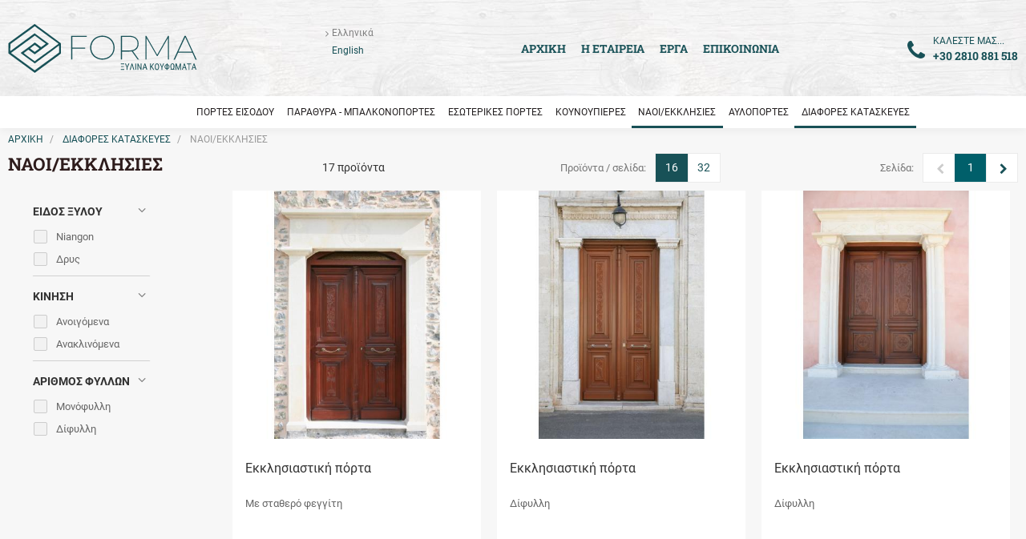

--- FILE ---
content_type: text/html;charset=UTF-8
request_url: https://www.forma.com.gr/el/%CE%B4%CE%B9%CE%B1%CF%86%CE%BF%CF%81%CE%B5%CF%83-%CE%BA%CE%B1%CF%84%CE%B1%CF%83%CE%BA%CE%B5%CF%85%CE%B5%CF%82-151/%CE%BD%CE%B1%CE%BF%CE%B9-%CE%B5%CE%BA%CE%BA%CE%BB%CE%B7%CF%83%CE%B9%CE%B5%CF%82-866
body_size: 12188
content:
<!DOCTYPE html>
<html lang="el">
	<head>
    <meta charset="utf-8" />
    <meta http-equiv="X-UA-Compatible" content="IE=edge,chrome=1" />
    <meta name="viewport" content="width=device-width, initial-scale=1" />
	<link rel="apple-touch-icon" sizes="180x180" href="/assets/favicons/apple-touch-icon.png" />
<link rel="icon" type="image/png" href="/assets/favicons/favicon-32x32.png" sizes="32x32" />
<link rel="icon" type="image/png" href="/assets/favicons/favicon-16x16.png" sizes="16x16" />
<link rel="manifest" href="/assets/favicons/manifest.json" />
<link rel="mask-icon" href="/assets/favicons/safari-pinned-tab.svg" color="#5bbad5" />
<meta name="msapplication-TileColor" content="#da532c">
<meta name="theme-color" content="#ffffff" />					
				
				<title>ΝΑΟΙ&#047;ΕΚΚΛΗΣΙΕΣ</title>
<meta name="keywords" content="" />
<meta name="description" content="" />
	
	<link rel="preconnect" href="https://fonts.gstatic.com">

<style type="text/css" rel="stylesheet">
	body{-webkit-box-sizing:border-box;box-sizing:border-box}
.svg{width:1em;height:1em}
.nm-menu{display:none}	/*! normalize.css v3.0.3 | MIT License | github.com/necolas/normalize.css */hr,img,legend{border:0}a,a:focus,a:hover{text-decoration:none}html{font-family:sans-serif;-ms-text-size-adjust:100%;-webkit-text-size-adjust:100%}article,aside,details,figcaption,figure,footer,header,hgroup,main,menu,nav,section,summary{display:block}audio,canvas,progress,video{display:inline-block;vertical-align:baseline}audio:not([controls]){display:none;height:0}[hidden],template{display:none}a{background-color:transparent;color:#185157}a:active,a:hover{outline:0}b,optgroup,strong{font-weight:700}dfn{font-style:italic}h1{margin:.67em 0}mark{background:#ff0;color:#000}sub,sup{font-size:75%;line-height:0;position:relative;vertical-align:baseline}sup{top:-.5em}sub{bottom:-.25em}img{vertical-align:middle}svg:not(:root){overflow:hidden}hr{box-sizing:content-box;height:0}pre,textarea{overflow:auto}code,kbd,pre,samp{font-family:monospace,monospace;font-size:1em}button,input,optgroup,select,textarea{color:inherit;font:inherit;margin:0}.img-thumbnail,body{line-height:1.42857;background-color:#f7f7f7}button{overflow:visible}button,select{text-transform:none}button,html input[type=button],input[type=reset],input[type=submit]{-webkit-appearance:button;cursor:pointer}button[disabled],html input[disabled]{cursor:default}button::-moz-focus-inner,input::-moz-focus-inner{border:0;padding:0}input[type=checkbox],input[type=radio]{box-sizing:border-box;padding:0}input[type=number]::-webkit-inner-spin-button,input[type=number]::-webkit-outer-spin-button{height:auto}input[type=search]{-webkit-appearance:textfield;box-sizing:content-box}input[type=search]::-webkit-search-cancel-button,input[type=search]::-webkit-search-decoration{-webkit-appearance:none}fieldset{border:1px solid silver;margin:0 2px;padding:.35em .625em .75em}legend,td,th{padding:0}table{border-collapse:collapse;border-spacing:0}*,:after,:before{-webkit-box-sizing:border-box;-moz-box-sizing:border-box;box-sizing:border-box}html{font-size:10px;-webkit-tap-highlight-color:transparent}body{margin:0;font-family:Roboto,"Helvetica Neue",Helvetica,Arial,sans-serif;font-size:14px;color:#333}button,input,select,textarea{font-family:inherit;font-size:inherit;line-height:inherit}a:focus,a:hover{color:#003a41}a:focus{outline:-webkit-focus-ring-color auto 5px;outline-offset:-2px}figure{margin:0}.img-responsive{display:block;max-width:100%;height:auto}.img-rounded{border-radius:0}.img-thumbnail{padding:4px;border:1px solid #ddd;border-radius:1px;-webkit-transition:all .2s ease-in-out;-o-transition:all .2s ease-in-out;transition:all .2s ease-in-out;display:inline-block;max-width:100%;height:auto}.img-circle{border-radius:50%}hr{margin-top:20px;margin-bottom:20px;border-top:1px solid #eee}.sr-only{position:absolute;width:1px;height:1px;margin:-1px;padding:0;overflow:hidden;clip:rect(0,0,0,0);border:0}.sr-only-focusable:active,.sr-only-focusable:focus{position:static;width:auto;height:auto;margin:0;overflow:visible;clip:auto}[role=button]{cursor:pointer}.h1,.h2,.h3,.h4,.h5,.h6,h1,h2,h3,h4,h5,h6{font-family:inherit;font-weight:700;line-height:1.1;color:inherit}.h1 .small,.h1 small,.h2 .small,.h2 small,.h3 .small,.h3 small,.h4 .small,.h4 small,.h5 .small,.h5 small,.h6 .small,.h6 small,h1 .small,h1 small,h2 .small,h2 small,h3 .small,h3 small,h4 .small,h4 small,h5 .small,h5 small,h6 .small,h6 small{font-weight:400;line-height:1;color:#777}.h1,.h2,.h3,h1,h2,h3{margin-top:20px;margin-bottom:10px}.h1 .small,.h1 small,.h2 .small,.h2 small,.h3 .small,.h3 small,h1 .small,h1 small,h2 .small,h2 small,h3 .small,h3 small{font-size:65%}.h4,.h5,.h6,h4,h5,h6{margin-top:10px;margin-bottom:10px}.h4 .small,.h4 small,.h5 .small,.h5 small,.h6 .small,.h6 small,h4 .small,h4 small,h5 .small,h5 small,h6 .small,h6 small{font-size:75%}.h1,.h2,h1,h2{font-size:22px}.h3,h3{font-size:1.286rem}.h4,h4{font-size:1.143rem}.h5,h5{font-size:1rem}.h6,h6{font-size:.929rem}p{margin:0 0 10px}.lead,address,dl{margin-bottom:20px}.lead{font-size:16px;font-weight:300;line-height:1.4}@media (min-width:768px){.lead{font-size:21px}}.small,small{font-size:92%}.mark,mark{background-color:#fcf8e3;padding:.2em}.list-inline,.list-unstyled{padding-left:0;list-style:none}.text-left{text-align:left}.text-right{text-align:right}.text-center{text-align:center}.text-justify{text-align:justify}.text-nowrap{white-space:nowrap}.text-lowercase{text-transform:lowercase}.initialism,.text-uppercase{text-transform:uppercase}.text-capitalize{text-transform:capitalize}.text-muted{color:#777}.text-primary{color:#185157}a.text-primary:focus,a.text-primary:hover{color:#0d2c2f}.text-success{color:#3c763d}a.text-success:focus,a.text-success:hover{color:#2b542c}.text-info{color:#31708f}a.text-info:focus,a.text-info:hover{color:#245269}.text-warning{color:#8a6d3b}a.text-warning:focus,a.text-warning:hover{color:#66512c}.text-danger{color:#a94442}a.text-danger:focus,a.text-danger:hover{color:#843534}.bg-primary{color:#fff;background-color:#185157}a.bg-primary:focus,a.bg-primary:hover{background-color:#0d2c2f}.bg-success{background-color:#dff0d8}a.bg-success:focus,a.bg-success:hover{background-color:#c1e2b3}.bg-info{background-color:#d9edf7}a.bg-info:focus,a.bg-info:hover{background-color:#afd9ee}.bg-warning{background-color:#fcf8e3}a.bg-warning:focus,a.bg-warning:hover{background-color:#f7ecb5}.bg-danger{background-color:#f2dede}a.bg-danger:focus,a.bg-danger:hover{background-color:#e4b9b9}.page-header{padding-bottom:9px;margin:40px 0 20px;border-bottom:1px solid #eee}dl,ol,ul{margin-top:0}blockquote ol:last-child,blockquote p:last-child,blockquote ul:last-child,ol ol,ol ul,ul ol,ul ul{margin-bottom:0}ol,ul{margin-bottom:10px}.list-inline{margin-left:-5px}.list-inline>li{display:inline-block;padding-left:5px;padding-right:5px}dd,dt{line-height:1.42857}dt{font-weight:700}dd{margin-left:0}.dl-horizontal dd:after,.dl-horizontal dd:before{content:" ";display:table}.dl-horizontal dd:after{clear:both}@media (min-width:768px){.dl-horizontal dt{float:left;width:160px;clear:left;text-align:right;overflow:hidden;text-overflow:ellipsis;white-space:nowrap}.dl-horizontal dd{margin-left:180px}.container{width:100%}}abbr[data-original-title],abbr[title]{cursor:help;border-bottom:1px dotted #777}.initialism{font-size:90%}blockquote{padding:10px 20px;margin:0 0 20px;font-size:17.5px;border-left:5px solid #eee}.container,.container-fluid{margin-right:auto;margin-left:auto}blockquote .small,blockquote footer,blockquote small{display:block;font-size:80%;line-height:1.42857;color:#777}blockquote .small:before,blockquote footer:before,blockquote small:before{content:'\2014 \00A0'}.blockquote-reverse,blockquote.pull-right{padding-right:15px;padding-left:0;border-right:5px solid #eee;border-left:0;text-align:right}.container,.container-fluid{padding-right:10px;padding-left:10px}.blockquote-reverse .small:before,.blockquote-reverse footer:before,.blockquote-reverse small:before,blockquote.pull-right .small:before,blockquote.pull-right footer:before,blockquote.pull-right small:before{content:''}.blockquote-reverse .small:after,.blockquote-reverse footer:after,.blockquote-reverse small:after,blockquote.pull-right .small:after,blockquote.pull-right footer:after,blockquote.pull-right small:after{content:'\00A0 \2014'}.container-fluid:after,.container-fluid:before,.container:after,.container:before,.row:after,.row:before{content:" ";display:table}address{font-style:normal;line-height:1.42857}.container:after{clear:both}@media (min-width:992px){.container{width:100%}}@media (min-width:1300px){.container{width:1280px}}.container-fluid:after{clear:both}.row{margin-left:-10px;margin-right:-10px}.row:after{clear:both}.col-lg-1,.col-lg-10,.col-lg-11,.col-lg-12,.col-lg-2,.col-lg-3,.col-lg-4,.col-lg-5,.col-lg-6,.col-lg-7,.col-lg-8,.col-lg-9,.col-md-1,.col-md-10,.col-md-11,.col-md-12,.col-md-2,.col-md-3,.col-md-4,.col-md-5,.col-md-6,.col-md-7,.col-md-8,.col-md-9,.col-sm-1,.col-sm-10,.col-sm-11,.col-sm-12,.col-sm-2,.col-sm-3,.col-sm-4,.col-sm-5,.col-sm-6,.col-sm-7,.col-sm-8,.col-sm-9,.col-xs-1,.col-xs-10,.col-xs-11,.col-xs-12,.col-xs-2,.col-xs-3,.col-xs-4,.col-xs-5,.col-xs-6,.col-xs-7,.col-xs-8,.col-xs-9{position:relative;min-height:1px;padding-left:10px;padding-right:10px}.col-xs-1,.col-xs-10,.col-xs-11,.col-xs-12,.col-xs-2,.col-xs-3,.col-xs-4,.col-xs-5,.col-xs-6,.col-xs-7,.col-xs-8,.col-xs-9{float:left}.col-xs-1{width:8.33333%}.col-xs-2{width:16.66667%}.col-xs-3{width:25%}.col-xs-4{width:33.33333%}.col-xs-5{width:41.66667%}.col-xs-6{width:50%}.col-xs-7{width:58.33333%}.col-xs-8{width:66.66667%}.col-xs-9{width:75%}.col-xs-10{width:83.33333%}.col-xs-11{width:91.66667%}.col-xs-12{width:100%}.col-xs-pull-0{right:auto}.col-xs-pull-1{right:8.33333%}.col-xs-pull-2{right:16.66667%}.col-xs-pull-3{right:25%}.col-xs-pull-4{right:33.33333%}.col-xs-pull-5{right:41.66667%}.col-xs-pull-6{right:50%}.col-xs-pull-7{right:58.33333%}.col-xs-pull-8{right:66.66667%}.col-xs-pull-9{right:75%}.col-xs-pull-10{right:83.33333%}.col-xs-pull-11{right:91.66667%}.col-xs-pull-12{right:100%}.col-xs-push-0{left:auto}.col-xs-push-1{left:8.33333%}.col-xs-push-2{left:16.66667%}.col-xs-push-3{left:25%}.col-xs-push-4{left:33.33333%}.col-xs-push-5{left:41.66667%}.col-xs-push-6{left:50%}.col-xs-push-7{left:58.33333%}.col-xs-push-8{left:66.66667%}.col-xs-push-9{left:75%}.col-xs-push-10{left:83.33333%}.col-xs-push-11{left:91.66667%}.col-xs-push-12{left:100%}.col-xs-offset-0{margin-left:0}.col-xs-offset-1{margin-left:8.33333%}.col-xs-offset-2{margin-left:16.66667%}.col-xs-offset-3{margin-left:25%}.col-xs-offset-4{margin-left:33.33333%}.col-xs-offset-5{margin-left:41.66667%}.col-xs-offset-6{margin-left:50%}.col-xs-offset-7{margin-left:58.33333%}.col-xs-offset-8{margin-left:66.66667%}.col-xs-offset-9{margin-left:75%}.col-xs-offset-10{margin-left:83.33333%}.col-xs-offset-11{margin-left:91.66667%}.col-xs-offset-12{margin-left:100%}@media (min-width:768px){.col-sm-1,.col-sm-10,.col-sm-11,.col-sm-12,.col-sm-2,.col-sm-3,.col-sm-4,.col-sm-5,.col-sm-6,.col-sm-7,.col-sm-8,.col-sm-9{float:left}.col-sm-1{width:8.33333%}.col-sm-2{width:16.66667%}.col-sm-3{width:25%}.col-sm-4{width:33.33333%}.col-sm-5{width:41.66667%}.col-sm-6{width:50%}.col-sm-7{width:58.33333%}.col-sm-8{width:66.66667%}.col-sm-9{width:75%}.col-sm-10{width:83.33333%}.col-sm-11{width:91.66667%}.col-sm-12{width:100%}.col-sm-pull-0{right:auto}.col-sm-pull-1{right:8.33333%}.col-sm-pull-2{right:16.66667%}.col-sm-pull-3{right:25%}.col-sm-pull-4{right:33.33333%}.col-sm-pull-5{right:41.66667%}.col-sm-pull-6{right:50%}.col-sm-pull-7{right:58.33333%}.col-sm-pull-8{right:66.66667%}.col-sm-pull-9{right:75%}.col-sm-pull-10{right:83.33333%}.col-sm-pull-11{right:91.66667%}.col-sm-pull-12{right:100%}.col-sm-push-0{left:auto}.col-sm-push-1{left:8.33333%}.col-sm-push-2{left:16.66667%}.col-sm-push-3{left:25%}.col-sm-push-4{left:33.33333%}.col-sm-push-5{left:41.66667%}.col-sm-push-6{left:50%}.col-sm-push-7{left:58.33333%}.col-sm-push-8{left:66.66667%}.col-sm-push-9{left:75%}.col-sm-push-10{left:83.33333%}.col-sm-push-11{left:91.66667%}.col-sm-push-12{left:100%}.col-sm-offset-0{margin-left:0}.col-sm-offset-1{margin-left:8.33333%}.col-sm-offset-2{margin-left:16.66667%}.col-sm-offset-3{margin-left:25%}.col-sm-offset-4{margin-left:33.33333%}.col-sm-offset-5{margin-left:41.66667%}.col-sm-offset-6{margin-left:50%}.col-sm-offset-7{margin-left:58.33333%}.col-sm-offset-8{margin-left:66.66667%}.col-sm-offset-9{margin-left:75%}.col-sm-offset-10{margin-left:83.33333%}.col-sm-offset-11{margin-left:91.66667%}.col-sm-offset-12{margin-left:100%}}@media (min-width:992px){.col-md-1,.col-md-10,.col-md-11,.col-md-12,.col-md-2,.col-md-3,.col-md-4,.col-md-5,.col-md-6,.col-md-7,.col-md-8,.col-md-9{float:left}.col-md-1{width:8.33333%}.col-md-2{width:16.66667%}.col-md-3{width:25%}.col-md-4{width:33.33333%}.col-md-5{width:41.66667%}.col-md-6{width:50%}.col-md-7{width:58.33333%}.col-md-8{width:66.66667%}.col-md-9{width:75%}.col-md-10{width:83.33333%}.col-md-11{width:91.66667%}.col-md-12{width:100%}.col-md-pull-0{right:auto}.col-md-pull-1{right:8.33333%}.col-md-pull-2{right:16.66667%}.col-md-pull-3{right:25%}.col-md-pull-4{right:33.33333%}.col-md-pull-5{right:41.66667%}.col-md-pull-6{right:50%}.col-md-pull-7{right:58.33333%}.col-md-pull-8{right:66.66667%}.col-md-pull-9{right:75%}.col-md-pull-10{right:83.33333%}.col-md-pull-11{right:91.66667%}.col-md-pull-12{right:100%}.col-md-push-0{left:auto}.col-md-push-1{left:8.33333%}.col-md-push-2{left:16.66667%}.col-md-push-3{left:25%}.col-md-push-4{left:33.33333%}.col-md-push-5{left:41.66667%}.col-md-push-6{left:50%}.col-md-push-7{left:58.33333%}.col-md-push-8{left:66.66667%}.col-md-push-9{left:75%}.col-md-push-10{left:83.33333%}.col-md-push-11{left:91.66667%}.col-md-push-12{left:100%}.col-md-offset-0{margin-left:0}.col-md-offset-1{margin-left:8.33333%}.col-md-offset-2{margin-left:16.66667%}.col-md-offset-3{margin-left:25%}.col-md-offset-4{margin-left:33.33333%}.col-md-offset-5{margin-left:41.66667%}.col-md-offset-6{margin-left:50%}.col-md-offset-7{margin-left:58.33333%}.col-md-offset-8{margin-left:66.66667%}.col-md-offset-9{margin-left:75%}.col-md-offset-10{margin-left:83.33333%}.col-md-offset-11{margin-left:91.66667%}.col-md-offset-12{margin-left:100%}}@media (min-width:1300px){.col-lg-1,.col-lg-10,.col-lg-11,.col-lg-12,.col-lg-2,.col-lg-3,.col-lg-4,.col-lg-5,.col-lg-6,.col-lg-7,.col-lg-8,.col-lg-9{float:left}.col-lg-1{width:8.33333%}.col-lg-2{width:16.66667%}.col-lg-3{width:25%}.col-lg-4{width:33.33333%}.col-lg-5{width:41.66667%}.col-lg-6{width:50%}.col-lg-7{width:58.33333%}.col-lg-8{width:66.66667%}.col-lg-9{width:75%}.col-lg-10{width:83.33333%}.col-lg-11{width:91.66667%}.col-lg-12{width:100%}.col-lg-pull-0{right:auto}.col-lg-pull-1{right:8.33333%}.col-lg-pull-2{right:16.66667%}.col-lg-pull-3{right:25%}.col-lg-pull-4{right:33.33333%}.col-lg-pull-5{right:41.66667%}.col-lg-pull-6{right:50%}.col-lg-pull-7{right:58.33333%}.col-lg-pull-8{right:66.66667%}.col-lg-pull-9{right:75%}.col-lg-pull-10{right:83.33333%}.col-lg-pull-11{right:91.66667%}.col-lg-pull-12{right:100%}.col-lg-push-0{left:auto}.col-lg-push-1{left:8.33333%}.col-lg-push-2{left:16.66667%}.col-lg-push-3{left:25%}.col-lg-push-4{left:33.33333%}.col-lg-push-5{left:41.66667%}.col-lg-push-6{left:50%}.col-lg-push-7{left:58.33333%}.col-lg-push-8{left:66.66667%}.col-lg-push-9{left:75%}.col-lg-push-10{left:83.33333%}.col-lg-push-11{left:91.66667%}.col-lg-push-12{left:100%}.col-lg-offset-0{margin-left:0}.col-lg-offset-1{margin-left:8.33333%}.col-lg-offset-2{margin-left:16.66667%}.col-lg-offset-3{margin-left:25%}.col-lg-offset-4{margin-left:33.33333%}.col-lg-offset-5{margin-left:41.66667%}.col-lg-offset-6{margin-left:50%}.col-lg-offset-7{margin-left:58.33333%}.col-lg-offset-8{margin-left:66.66667%}.col-lg-offset-9{margin-left:75%}.col-lg-offset-10{margin-left:83.33333%}.col-lg-offset-11{margin-left:91.66667%}.col-lg-offset-12{margin-left:100%}}</style>

<link rel="stylesheet" href="/assets/wro/forma-main-1728c0107800f978470369f424d48e37dfe2f403.css" />
<link rel="stylesheet" href="/assets/css/print.css" media="print"/>

     <link rel="stylesheet" href="/assets/wro/forma-catalog-ada2714da14e93f7e406522b5a786e02bdfaa6a5.css" /></head>

<body>
	    
<!-- Google Tag Manager Plugin -->
<!-- Google Tag Manager -->
<script>(function(w,d,s,l,i){w[l]=w[l]||[];w[l].push({'gtm.start':
new Date().getTime(),event:'gtm.js'});var f=d.getElementsByTagName(s)[0],
j=d.createElement(s),dl=l!='dataLayer'?'&l='+l:'';j.async=true;j.src=
'https://www.googletagmanager.com/gtm.js?id='+i+dl;f.parentNode.insertBefore(j,f);
})(window,document,'script','dataLayer','GTM-WP59LPP');</script>
<!-- End Google Tag Manager -->



<!-- Google Tag Manager (noscript) -->
<noscript><iframe src="https://www.googletagmanager.com/ns.html?id=GTM-WP59LPP"
height="0" width="0" style="display:none;visibility:hidden"></iframe></noscript>
<!-- End Google Tag Manager (noscript) --><!-- End of Google Tag Manager Plugin -->








<div class="nm-container" itemscope itemtype="http://schema.org/Store">
    <div id="curtain"></div>

    <header class="clearfix t-light pg-header hidden-print">
        <div class="container pg-header-main">
            <a href="/el" class="text-center u-d-bk site-brand" itemprop="url">
                <img src="/assets/img/brand-logo.svg" alt="FORMA" class="img-responsive site-logo" itemprop="image" />
            </a>

            <ul class="list-unstyled fs-3 langs">
	<li class="lang-item active"><a href="/el/%CE%BD%CE%B1%CE%BF%CE%B9-%CE%B5%CE%BA%CE%BA%CE%BB%CE%B7%CF%83%CE%B9%CE%B5%CF%82-866" class="lang">Ελληνικά</a></li>
	<li class="lang-item "><a href="/en/churches-866" class="lang">English</a></li>
</ul>

            		
			<ul class="text-center ff-2 nav nav-inline nav-primary">
    <li class="nav-item nav-item-home">
        <a class="nav-link" href="/el" title="FORMA">
            <span class="hidden-xs">ΑΡΧΙΚΗ</span>
        </a>
    </li>

    
                <li class="nav-item">
            <a href="/el/%CE%B7-%CE%B5%CF%84%CE%B1%CE%B9%CF%81%CE%B5%CE%B9%CE%B1-152" class="nav-link">Η ΕΤΑΙΡΕΙΑ</a>
        </li>
            
                <li class="nav-item">
            <a href="/el/%CE%B5%CF%81%CE%B3%CE%B1-162" class="nav-link">ΕΡΓΑ</a>
        </li>
            
                <li class="nav-item">
            <a href="/el/%CE%B5%CF%80%CE%B9%CE%BA%CE%BF%CE%B9%CE%BD%CF%89%CE%BD%CE%B9%CE%B1-160" class="nav-link">ΕΠΙΚΟΙΝΩΝΙΑ</a>
        </li>
            </ul>
            <a href="tel:+302810881518" class="no-wrap bnr-inline header-bnr-call">
                <span class="icon icon-phone"></span>
                <span class="hidden-xs u-d-bk bnr-txt">
                    <span class="small bnr-lbl">ΚΑΛΕΣΤΕ ΜΑΣ...</span>
                    <strong class="u-d-bk ff-2 link" itemprop="telephone" content="+302810881518">+30 2810 881 518</strong>
                </span>
            </a>
        </div>
	        <a class="skip-nav" href="#mainContent">Skip to Main Content</a>

        <button id="menu-trigger" class="btn btn-block btn-primary nav-toggle" type="button">
            <span class="bars"></span>
            <span class="strong nav-hd">ΤΑ ΠΡΟΪΟΝΤΑ ΜΑΣ</span>
        </button>
				
			<nav id="nm-menu" class="nm-menu">
     <div class="nm-level nm-level-1" data-level="1">
		<span class="bg-primary menu-level-header">ΤΑ ΠΡΟΪΟΝΤΑ ΜΑΣ</span>
		<ul class="clearfix lvl-1-list">

		
						<li class="nav-item has-dropdown " >
				<div class="menu-item">
					<a class="menu-item-text lvl-1" href="/el/%CF%80%CE%BF%CF%81%CF%84%CE%B5%CF%83-%CE%B5%CE%B9%CF%83%CE%BF%CE%B4%CE%BF%CF%85-150">ΠΟΡΤΕΣ ΕΙΣΟΔΟΥ</a>
											<a class="menu-item-arrow nm-open-submenu" href="#"><span class="icon icon-chevron-right"></span></a>
									</div>

								<div class="nm-level nm-level-2 lvl-2-c1" data-level="2">
					<span class="bg-primary menu-level-header">ΠΟΡΤΕΣ ΕΙΣΟΔΟΥ</span>
					<a href="#" class="nm-back">ΠΙΣΩ</a>
					<div class="lvl-2-container">
						<ul class="clearfix lvl-2-list">
																								<li class="nav-item">
										<div class="menu-item">
											<a class="menu-item-text lvl-2" href="/el/%CF%80%CE%BF%CF%81%CF%84%CE%B5%CF%83-%CE%B5%CE%B9%CF%83%CE%BF%CE%B4%CE%BF%CF%85-150/%CE%BA%CE%BB%CE%B1%CF%83%CF%83%CE%B9%CE%BA%CF%8C-387">Κλασσικό</a>
										</div>
									</li>
																																<li class="nav-item">
										<div class="menu-item">
											<a class="menu-item-text lvl-2" href="/el/%CF%80%CE%BF%CF%81%CF%84%CE%B5%CF%83-%CE%B5%CE%B9%CF%83%CE%BF%CE%B4%CE%BF%CF%85-150/%CE%BC%CE%BF%CE%BD%CF%84%CE%AD%CF%81%CE%BD%CE%BF-385">Μοντέρνο</a>
										</div>
									</li>
																																<li class="nav-item">
										<div class="menu-item">
											<a class="menu-item-text lvl-2" href="/el/%CF%80%CE%BF%CF%81%CF%84%CE%B5%CF%83-%CE%B5%CE%B9%CF%83%CE%BF%CE%B4%CE%BF%CF%85-150/%CF%80%CE%B1%CF%81%CE%B1%CE%B4%CE%BF%CF%83%CE%B9%CE%B1%CE%BA%CF%8C-386">Παραδοσιακό</a>
										</div>
									</li>
																																<li class="nav-item">
										<div class="menu-item">
											<a class="menu-item-text lvl-2" href="/el/%CF%80%CE%BF%CF%81%CF%84%CE%B5%CF%83-%CE%B5%CE%B9%CF%83%CE%BF%CE%B4%CE%BF%CF%85-150/%CF%84%CE%B1%CE%BC%CF%80%CE%BB%CE%B1%CE%B4%CF%89%CF%84%CE%AD%CF%82-388">Ταμπλαδωτές</a>
										</div>
									</li>
																																<li class="nav-item">
										<div class="menu-item">
											<a class="menu-item-text lvl-2" href="/el/%CF%80%CE%BF%CF%81%CF%84%CE%B5%CF%83-%CE%B5%CE%B9%CF%83%CE%BF%CE%B4%CE%BF%CF%85-150/%CF%84%CE%B6%CE%B1%CE%BC%CE%B1%CF%81%CE%AF%CE%B5%CF%82-735">Τζαμαρίες</a>
										</div>
									</li>
																					</ul>
					</div>
				</div>
							</li>
		
						<li class="nav-item has-dropdown " >
				<div class="menu-item">
					<a class="menu-item-text lvl-1" href="/el/%CF%80%CE%B1%CF%81%CE%B1%CE%B8%CF%85%CF%81%CE%B1-%CE%BC%CF%80%CE%B1%CE%BB%CE%BA%CE%BF%CE%BD%CE%BF%CF%80%CE%BF%CF%81%CF%84%CE%B5%CF%82-148">ΠΑΡΑΘΥΡΑ &#045; ΜΠΑΛΚΟΝΟΠΟΡΤΕΣ</a>
											<a class="menu-item-arrow nm-open-submenu" href="#"><span class="icon icon-chevron-right"></span></a>
									</div>

								<div class="nm-level nm-level-2 lvl-2-c1" data-level="2">
					<span class="bg-primary menu-level-header">ΠΑΡΑΘΥΡΑ &#045; ΜΠΑΛΚΟΝΟΠΟΡΤΕΣ</span>
					<a href="#" class="nm-back">ΠΙΣΩ</a>
					<div class="lvl-2-container">
						<ul class="clearfix lvl-2-list">
																								<li class="nav-item">
										<div class="menu-item">
											<a class="menu-item-text lvl-2" href="/el/%CF%80%CE%B1%CF%81%CE%B1%CE%B8%CF%85%CF%81%CE%B1-%CE%BC%CF%80%CE%B1%CE%BB%CE%BA%CE%BF%CE%BD%CE%BF%CF%80%CE%BF%CF%81%CF%84%CE%B5%CF%82-148/%CF%83%CF%85%CF%81%CF%8C%CE%BC%CE%B5%CE%BD%CE%B1-277">Συρόμενα</a>
										</div>
									</li>
																																<li class="nav-item">
										<div class="menu-item">
											<a class="menu-item-text lvl-2" href="/el/%CF%80%CE%B1%CF%81%CE%B1%CE%B8%CF%85%CF%81%CE%B1-%CE%BC%CF%80%CE%B1%CE%BB%CE%BA%CE%BF%CE%BD%CE%BF%CF%80%CE%BF%CF%81%CF%84%CE%B5%CF%82-148/%CF%80%CE%B1%CF%84%CE%B6%CE%BF%CF%8D%CF%81%CE%B9%CE%B1-279">Πατζούρια</a>
										</div>
									</li>
																																<li class="nav-item">
										<div class="menu-item">
											<a class="menu-item-text lvl-2" href="/el/%CF%80%CE%B1%CF%81%CE%B1%CE%B8%CF%85%CF%81%CE%B1-%CE%BC%CF%80%CE%B1%CE%BB%CE%BA%CE%BF%CE%BD%CE%BF%CF%80%CE%BF%CF%81%CF%84%CE%B5%CF%82-148/%CE%B1%CE%BD%CE%B1%CE%BA%CE%BB%CE%B9%CE%BD%CF%8C%CE%BC%CE%B5%CE%BD%CE%B1-321">Ανακλινόμενα</a>
										</div>
									</li>
																																<li class="nav-item">
										<div class="menu-item">
											<a class="menu-item-text lvl-2" href="/el/%CF%80%CE%B1%CF%81%CE%B1%CE%B8%CF%85%CF%81%CE%B1-%CE%BC%CF%80%CE%B1%CE%BB%CE%BA%CE%BF%CE%BD%CE%BF%CF%80%CE%BF%CF%81%CF%84%CE%B5%CF%82-148/%CF%80%CE%B5%CF%81%CE%B9%CF%83%CF%84%CF%81%CE%B5%CF%86%CF%8C%CE%BC%CE%B5%CE%BD%CE%B1-721">Περιστρεφόμενα</a>
										</div>
									</li>
																					</ul>
					</div>
				</div>
							</li>
		
						<li class="nav-item  " >
				<div class="menu-item">
					<a class="menu-item-text lvl-1" href="/el/%CE%B5%CF%83%CF%89%CF%84%CE%B5%CF%81%CE%B9%CE%BA%CE%B5%CF%83-%CF%80%CE%BF%CF%81%CF%84%CE%B5%CF%82-149">ΕΣΩΤΕΡΙΚΕΣ ΠΟΡΤΕΣ</a>
									</div>

							</li>
		
						<li class="nav-item  " >
				<div class="menu-item">
					<a class="menu-item-text lvl-1" href="/el/%CE%BA%CE%BF%CF%85%CE%BD%CE%BF%CF%85%CF%80%CE%B9%CE%B5%CF%81%CE%B5%CF%82-141">ΚΟΥΝΟΥΠΙΕΡΕΣ</a>
									</div>

							</li>
		
						<li class="nav-item has-dropdown current" >
				<div class="menu-item">
					<a class="menu-item-text lvl-1" href="/el/%CE%B4%CE%B9%CE%B1%CF%86%CE%BF%CF%81%CE%B5%CF%83-%CE%BA%CE%B1%CF%84%CE%B1%CF%83%CE%BA%CE%B5%CF%85%CE%B5%CF%82-151/%CE%BD%CE%B1%CE%BF%CE%B9-%CE%B5%CE%BA%CE%BA%CE%BB%CE%B7%CF%83%CE%B9%CE%B5%CF%82-866">ΝΑΟΙ&#047;ΕΚΚΛΗΣΙΕΣ</a>
											<a class="menu-item-arrow nm-open-submenu" href="#"><span class="icon icon-chevron-right"></span></a>
									</div>

								<div class="nm-level nm-level-2 lvl-2-c1" data-level="2">
					<span class="bg-primary menu-level-header">ΝΑΟΙ&#047;ΕΚΚΛΗΣΙΕΣ</span>
					<a href="#" class="nm-back">ΠΙΣΩ</a>
					<div class="lvl-2-container">
						<ul class="clearfix lvl-2-list">
																								<li class="nav-item">
										<div class="menu-item">
											<a class="menu-item-text lvl-2" href="/el/%CE%B4%CE%B9%CE%B1%CF%86%CE%BF%CF%81%CE%B5%CF%83-%CE%BA%CE%B1%CF%84%CE%B1%CF%83%CE%BA%CE%B5%CF%85%CE%B5%CF%82-151/%CE%BD%CE%B1%CE%BF%CE%B9-%CE%B5%CE%BA%CE%BA%CE%BB%CE%B7%CF%83%CE%B9%CE%B5%CF%82-866/%CF%80%CE%B1%CF%81%CE%AC%CE%B8%CF%85%CF%81%CE%B1-867">Παράθυρα</a>
										</div>
									</li>
																																<li class="nav-item">
										<div class="menu-item">
											<a class="menu-item-text lvl-2" href="/el/%CE%B4%CE%B9%CE%B1%CF%86%CE%BF%CF%81%CE%B5%CF%83-%CE%BA%CE%B1%CF%84%CE%B1%CF%83%CE%BA%CE%B5%CF%85%CE%B5%CF%82-151/%CE%BD%CE%B1%CE%BF%CE%B9-%CE%B5%CE%BA%CE%BA%CE%BB%CE%B7%CF%83%CE%B9%CE%B5%CF%82-866/%CF%80%CF%8C%CF%81%CF%84%CE%B5%CF%82-868">Πόρτες</a>
										</div>
									</li>
																					</ul>
					</div>
				</div>
							</li>
		
						<li class="nav-item  " >
				<div class="menu-item">
					<a class="menu-item-text lvl-1" href="/el/%CE%B1%CF%85%CE%BB%CE%BF%CF%80%CE%BF%CF%81%CF%84%CE%B5%CF%82-140">ΑΥΛΟΠΟΡΤΕΣ</a>
									</div>

							</li>
		
						<li class="nav-item has-dropdown current" >
				<div class="menu-item">
					<a class="menu-item-text lvl-1" href="/el/%CE%B4%CE%B9%CE%B1%CF%86%CE%BF%CF%81%CE%B5%CF%83-%CE%BA%CE%B1%CF%84%CE%B1%CF%83%CE%BA%CE%B5%CF%85%CE%B5%CF%82-151">ΔΙΑΦΟΡΕΣ ΚΑΤΑΣΚΕΥΕΣ</a>
											<a class="menu-item-arrow nm-open-submenu" href="#"><span class="icon icon-chevron-right"></span></a>
									</div>

								<div class="nm-level nm-level-2 lvl-2-c1" data-level="2">
					<span class="bg-primary menu-level-header">ΔΙΑΦΟΡΕΣ ΚΑΤΑΣΚΕΥΕΣ</span>
					<a href="#" class="nm-back">ΠΙΣΩ</a>
					<div class="lvl-2-container">
						<ul class="clearfix lvl-2-list">
																								<li class="nav-item has-dropdown">
										<div class="menu-item">
											<a class="menu-item-text lvl-2" href="/el/%CE%B4%CE%B9%CE%B1%CF%86%CE%BF%CF%81%CE%B5%CF%83-%CE%BA%CE%B1%CF%84%CE%B1%CF%83%CE%BA%CE%B5%CF%85%CE%B5%CF%82-151/%CE%BD%CE%B1%CE%BF%CE%B9-%CE%B5%CE%BA%CE%BA%CE%BB%CE%B7%CF%83%CE%B9%CE%B5%CF%82-866">ΝΑΟΙ&#047;ΕΚΚΛΗΣΙΕΣ</a>
											<a class="menu-item-arrow nm-open-submenu"><span class="icon icon-chevron-right"></span></a>
										</div>

										<div class="nm-level nm-level-3" data-level="3">
                                            <span class="bg-primary menu-level-header">ΔΙΑΦΟΡΕΣ ΚΑΤΑΣΚΕΥΕΣ</span>
											<a href="#" class="nm-back">Back Menu</a>
											<ul class="lvl-3-container">
																									<li class="menu-item">
														<a class="menu-item-text lvl-3" href="/el/%CE%B4%CE%B9%CE%B1%CF%86%CE%BF%CF%81%CE%B5%CF%83-%CE%BA%CE%B1%CF%84%CE%B1%CF%83%CE%BA%CE%B5%CF%85%CE%B5%CF%82-151/%CE%BD%CE%B1%CE%BF%CE%B9-%CE%B5%CE%BA%CE%BA%CE%BB%CE%B7%CF%83%CE%B9%CE%B5%CF%82-866/%CF%80%CE%B1%CF%81%CE%AC%CE%B8%CF%85%CF%81%CE%B1-867">Παράθυρα</a>
													</li>
																									<li class="menu-item">
														<a class="menu-item-text lvl-3" href="/el/%CE%B4%CE%B9%CE%B1%CF%86%CE%BF%CF%81%CE%B5%CF%83-%CE%BA%CE%B1%CF%84%CE%B1%CF%83%CE%BA%CE%B5%CF%85%CE%B5%CF%82-151/%CE%BD%CE%B1%CE%BF%CE%B9-%CE%B5%CE%BA%CE%BA%CE%BB%CE%B7%CF%83%CE%B9%CE%B5%CF%82-866/%CF%80%CF%8C%CF%81%CF%84%CE%B5%CF%82-868">Πόρτες</a>
													</li>
																							</ul>
										</div>
									</li>
																					</ul>
					</div>
				</div>
							</li>
				</ul>
	</div>
</nav>    </header>

    <main id="mainContent" class="container-main">
        
        <div class="container-fluid breadcrumb-wrap">
	<ul class="list-inline small breadcrumb">
		<li><a href="/el">ΑΡΧΙΚΗ</a></li>
		
									<li><a href="/el/%CE%B4%CE%B9%CE%B1%CF%86%CE%BF%CF%81%CE%B5%CF%83-%CE%BA%CE%B1%CF%84%CE%B1%CF%83%CE%BA%CE%B5%CF%85%CE%B5%CF%82-151">ΔΙΑΦΟΡΕΣ ΚΑΤΑΣΚΕΥΕΣ</a></li>
												<li class="active">ΝΑΟΙ&#047;ΕΚΚΛΗΣΙΕΣ</li>
						</ul>
</div>

        			
<form id="CatalogForm" action="/el/%CE%B4%CE%B9%CE%B1%CF%86%CE%BF%CF%81%CE%B5%CF%83-%CE%BA%CE%B1%CF%84%CE%B1%CF%83%CE%BA%CE%B5%CF%85%CE%B5%CF%82-151/%CE%BD%CE%B1%CE%BF%CE%B9-%CE%B5%CE%BA%CE%BA%CE%BB%CE%B7%CF%83%CE%B9%CE%B5%CF%82-866">
    <input type="hidden" name="limit" value="16" />
	<input type="hidden" name="flts" value="" />
	<input type="hidden" name="cp" value="1" />
	
    <div itemscope itemtype="http://schema.org/ItemList" class="category-page">
		<div class="container-fluid">
			<div class="u-mb10 d-flex justify-content-between catalog-header">
	
				<h1 class="fl-col-xs-12 ff-2 clr-2 catalog-heading" itemprop="name">ΝΑΟΙ&#047;ΕΚΚΛΗΣΙΕΣ</h1>
				<small class="fs-1 num-of-items"><span itemprop="numberOfItems">17</span> προϊόντα</small>
	
				<div class="text-right cat-view-by">
					<span class="text-muted fs-2">Προϊόντα / σελίδα:</span>
					<div class="u-d-inbk nums-wrap">
											<a href="#16" class="u-d-inbk bynum ctlg-limit active">16</a>
											<a href="#32" class="u-d-inbk bynum ctlg-limit ">32</a>
										</div>
				</div>
				<div class="hidden-xs text-right"><div class="pagintation-block">
    <span class="text-muted fs-2">Σελίδα:</span>
    <ul class="pagination">
				<li class="page-item prev disabled"><a  class="page-link"><span class="icon icon-chevron-left"></span></a></li>
		
	        <li class="text-center page-item active"><a href="#1" class="page-link">1</a></li>
	        <li class="text-center page-item "><a href="#2" class="page-link">2</a></li>
		
				<li class="page-item next "><a href="#2" class="page-link"><span class="icon icon-chevron-right"></span></a></li>
    </ul>
</div>
</div>
			</div>
		</div>
	
		<div class="container-fluid catalog-main">
			<div class="_md-pull-left catalog-aside">
				<div class="c-filters-wrap">
    <button id="filtersToggle" class="clearfix visible-xs visible-sm btn btn-sm btn-block btn-sec" data-target="#FiltersCollapsePanel" data-toggle="collapse" type="button" aria-expanded="true">
        ΦΙΛΤΡΑ<span class="pull-right bars"></span></button>

    <div id="FiltersCollapsePanel" class="filters-collapse collapse in collapse-md" aria-expanded="true" role="tablist">
				
                <div class="panel-group-filters">
					<div class="panel f-panel">
				<a class="u-vlh1 hd panel-heading" data-toggle="collapse" href="#collapse223">
					<strong>ΕΙΔΟΣ ΞΥΛΟΥ</strong>
				</a>
				<div class="panel-body collapse-md collapse" id="collapse223">
					<ul class="list-unstyled filter-list">
											<li><a href="#223_230" class="filter-item " data-action="filter"
							   title="filter.add">Niangon</a></li>
											<li><a href="#223_950" class="filter-item " data-action="filter"
							   title="filter.add">Δρυς</a></li>
										</ul>
				</div>
			</div>
		 			<div class="panel f-panel">
				<a class="u-vlh1 hd panel-heading" data-toggle="collapse" href="#collapse677">
					<strong>ΚΙΝΗΣΗ</strong>
				</a>
				<div class="panel-body collapse-md collapse" id="collapse677">
					<ul class="list-unstyled filter-list">
											<li><a href="#677_678" class="filter-item " data-action="filter"
							   title="filter.add">Ανοιγόμενα</a></li>
											<li><a href="#677_680" class="filter-item " data-action="filter"
							   title="filter.add">Ανακλινόμενα</a></li>
										</ul>
				</div>
			</div>
		 			<div class="panel f-panel">
				<a class="u-vlh1 hd panel-heading" data-toggle="collapse" href="#collapse928">
					<strong>ΑΡΙΘΜΟΣ ΦΥΛΛΩΝ</strong>
				</a>
				<div class="panel-body collapse-md collapse" id="collapse928">
					<ul class="list-unstyled filter-list">
											<li><a href="#928_929" class="filter-item " data-action="filter"
							   title="filter.add">Μονόφυλλη</a></li>
											<li><a href="#928_930" class="filter-item " data-action="filter"
							   title="filter.add">Δίφυλλη</a></li>
										</ul>
				</div>
			</div>
		          </div>
    </div>
</div>

			</div>
	
			<div class="clearfix section products-list">
									<div class="col-xs-12 col-xsl-6 col-sm-6 col-md-4 col-lg-3">
						
<div class="center-block pr-item"
     itemprop="itemListElement" itemscope itemtype="http://schema.org/Product" data-fav="container">

    <a class="u-d-bk pr-main" href="/el/%CE%B4%CE%B9%CE%B1%CF%86%CE%BF%CF%81%CE%B5%CF%83-%CE%BA%CE%B1%CF%84%CE%B1%CF%83%CE%BA%CE%B5%CF%85%CE%B5%CF%82-151/%CE%BD%CE%B1%CE%BF%CE%B9-%CE%B5%CE%BA%CE%BA%CE%BB%CE%B7%CF%83%CE%B9%CE%B5%CF%82-866/%CF%80%CF%8C%CF%81%CF%84%CE%B5%CF%82-868/%CE%B5%CE%BA%CE%BA%CE%BB%CE%B7%CF%83%CE%B9%CE%B1%CF%83%CF%84%CE%B9%CE%BA%CE%AE-%CF%80%CF%8C%CF%81%CF%84%CE%B1-878" itemprop="url">
        <span class="center-block img-container">
                        				<img src="https://nmpl3cdn.azureedge.net/forma/images/naoi_b5_w464h464f.jpg" class='img-responsive center pr-img' alt='Εκκλησιαστική πόρτα' itemprop='image'  />            </span>


        <span class="d-flex align-items-center pr-title" itemprop="name">Εκκλησιαστική πόρτα</span>
    </a>
    <div class="hidden-xs summary"><p>Με σταθερό φεγγίτη</p>
</div>
    <a href="/el/%CE%B4%CE%B9%CE%B1%CF%86%CE%BF%CF%81%CE%B5%CF%83-%CE%BA%CE%B1%CF%84%CE%B1%CF%83%CE%BA%CE%B5%CF%85%CE%B5%CF%82-151/%CE%BD%CE%B1%CE%BF%CE%B9-%CE%B5%CE%BA%CE%BA%CE%BB%CE%B7%CF%83%CE%B9%CE%B5%CF%82-866/%CF%80%CF%8C%CF%81%CF%84%CE%B5%CF%82-868/%CE%B5%CE%BA%CE%BA%CE%BB%CE%B7%CF%83%CE%B9%CE%B1%CF%83%CF%84%CE%B9%CE%BA%CE%AE-%CF%80%CF%8C%CF%81%CF%84%CE%B1-878" class="hidden-xs btn btn-sm btn-default btn-hvr btn-more">ΠΕΡΙΣΣΟΤΕΡΑ &plus;</a>
</div>					</div>
									<div class="col-xs-12 col-xsl-6 col-sm-6 col-md-4 col-lg-3">
						
<div class="center-block pr-item"
     itemprop="itemListElement" itemscope itemtype="http://schema.org/Product" data-fav="container">

    <a class="u-d-bk pr-main" href="/el/%CE%B4%CE%B9%CE%B1%CF%86%CE%BF%CF%81%CE%B5%CF%83-%CE%BA%CE%B1%CF%84%CE%B1%CF%83%CE%BA%CE%B5%CF%85%CE%B5%CF%82-151/%CE%BD%CE%B1%CE%BF%CE%B9-%CE%B5%CE%BA%CE%BA%CE%BB%CE%B7%CF%83%CE%B9%CE%B5%CF%82-866/%CF%80%CF%8C%CF%81%CF%84%CE%B5%CF%82-868/%CE%B5%CE%BA%CE%BA%CE%BB%CE%B7%CF%83%CE%B9%CE%B1%CF%83%CF%84%CE%B9%CE%BA%CE%AE-%CF%80%CF%8C%CF%81%CF%84%CE%B1-882" itemprop="url">
        <span class="center-block img-container">
                        				<img src="https://nmpl3cdn.azureedge.net/forma/images/naoi_b9_w464h464f.jpg" class='img-responsive center pr-img' alt='Εκκλησιαστική πόρτα' itemprop='image'  />            </span>


        <span class="d-flex align-items-center pr-title" itemprop="name">Εκκλησιαστική πόρτα</span>
    </a>
    <div class="hidden-xs summary"><p>Δίφυλλη</p>
</div>
    <a href="/el/%CE%B4%CE%B9%CE%B1%CF%86%CE%BF%CF%81%CE%B5%CF%83-%CE%BA%CE%B1%CF%84%CE%B1%CF%83%CE%BA%CE%B5%CF%85%CE%B5%CF%82-151/%CE%BD%CE%B1%CE%BF%CE%B9-%CE%B5%CE%BA%CE%BA%CE%BB%CE%B7%CF%83%CE%B9%CE%B5%CF%82-866/%CF%80%CF%8C%CF%81%CF%84%CE%B5%CF%82-868/%CE%B5%CE%BA%CE%BA%CE%BB%CE%B7%CF%83%CE%B9%CE%B1%CF%83%CF%84%CE%B9%CE%BA%CE%AE-%CF%80%CF%8C%CF%81%CF%84%CE%B1-882" class="hidden-xs btn btn-sm btn-default btn-hvr btn-more">ΠΕΡΙΣΣΟΤΕΡΑ &plus;</a>
</div>					</div>
									<div class="col-xs-12 col-xsl-6 col-sm-6 col-md-4 col-lg-3">
						
<div class="center-block pr-item"
     itemprop="itemListElement" itemscope itemtype="http://schema.org/Product" data-fav="container">

    <a class="u-d-bk pr-main" href="/el/%CE%B4%CE%B9%CE%B1%CF%86%CE%BF%CF%81%CE%B5%CF%83-%CE%BA%CE%B1%CF%84%CE%B1%CF%83%CE%BA%CE%B5%CF%85%CE%B5%CF%82-151/%CE%BD%CE%B1%CE%BF%CE%B9-%CE%B5%CE%BA%CE%BA%CE%BB%CE%B7%CF%83%CE%B9%CE%B5%CF%82-866/%CF%80%CF%8C%CF%81%CF%84%CE%B5%CF%82-868/%CE%B5%CE%BA%CE%BA%CE%BB%CE%B7%CF%83%CE%B9%CE%B1%CF%83%CF%84%CE%B9%CE%BA%CE%AE-%CF%80%CF%8C%CF%81%CF%84%CE%B1-885" itemprop="url">
        <span class="center-block img-container">
                        				<img src="https://nmpl3cdn.azureedge.net/forma/images/naoi_b16_w464h464f.jpg" class='img-responsive center pr-img' alt='Εκκλησιαστική πόρτα' itemprop='image'  />            </span>


        <span class="d-flex align-items-center pr-title" itemprop="name">Εκκλησιαστική πόρτα</span>
    </a>
    <div class="hidden-xs summary"><p>Δίφυλλη</p>
</div>
    <a href="/el/%CE%B4%CE%B9%CE%B1%CF%86%CE%BF%CF%81%CE%B5%CF%83-%CE%BA%CE%B1%CF%84%CE%B1%CF%83%CE%BA%CE%B5%CF%85%CE%B5%CF%82-151/%CE%BD%CE%B1%CE%BF%CE%B9-%CE%B5%CE%BA%CE%BA%CE%BB%CE%B7%CF%83%CE%B9%CE%B5%CF%82-866/%CF%80%CF%8C%CF%81%CF%84%CE%B5%CF%82-868/%CE%B5%CE%BA%CE%BA%CE%BB%CE%B7%CF%83%CE%B9%CE%B1%CF%83%CF%84%CE%B9%CE%BA%CE%AE-%CF%80%CF%8C%CF%81%CF%84%CE%B1-885" class="hidden-xs btn btn-sm btn-default btn-hvr btn-more">ΠΕΡΙΣΣΟΤΕΡΑ &plus;</a>
</div>					</div>
									<div class="col-xs-12 col-xsl-6 col-sm-6 col-md-4 col-lg-3">
						
<div class="center-block pr-item"
     itemprop="itemListElement" itemscope itemtype="http://schema.org/Product" data-fav="container">

    <a class="u-d-bk pr-main" href="/el/%CE%B4%CE%B9%CE%B1%CF%86%CE%BF%CF%81%CE%B5%CF%83-%CE%BA%CE%B1%CF%84%CE%B1%CF%83%CE%BA%CE%B5%CF%85%CE%B5%CF%82-151/%CE%BD%CE%B1%CE%BF%CE%B9-%CE%B5%CE%BA%CE%BA%CE%BB%CE%B7%CF%83%CE%B9%CE%B5%CF%82-866/%CF%80%CF%8C%CF%81%CF%84%CE%B5%CF%82-868/%CE%B5%CE%BA%CE%BA%CE%BB%CE%B7%CF%83%CE%B9%CE%B1%CF%83%CF%84%CE%B9%CE%BA%CE%AE-%CF%80%CF%8C%CF%81%CF%84%CE%B1-910" itemprop="url">
        <span class="center-block img-container">
                        				<img src="https://nmpl3cdn.azureedge.net/forma/images/naoi_b13_w464h464f.jpg" class='img-responsive center pr-img' alt='Εκκλησιαστική πόρτα ' itemprop='image'  />            </span>


        <span class="d-flex align-items-center pr-title" itemprop="name">Εκκλησιαστική πόρτα </span>
    </a>
    <div class="hidden-xs summary"><p>Μονόφυλλη</p>
</div>
    <a href="/el/%CE%B4%CE%B9%CE%B1%CF%86%CE%BF%CF%81%CE%B5%CF%83-%CE%BA%CE%B1%CF%84%CE%B1%CF%83%CE%BA%CE%B5%CF%85%CE%B5%CF%82-151/%CE%BD%CE%B1%CE%BF%CE%B9-%CE%B5%CE%BA%CE%BA%CE%BB%CE%B7%CF%83%CE%B9%CE%B5%CF%82-866/%CF%80%CF%8C%CF%81%CF%84%CE%B5%CF%82-868/%CE%B5%CE%BA%CE%BA%CE%BB%CE%B7%CF%83%CE%B9%CE%B1%CF%83%CF%84%CE%B9%CE%BA%CE%AE-%CF%80%CF%8C%CF%81%CF%84%CE%B1-910" class="hidden-xs btn btn-sm btn-default btn-hvr btn-more">ΠΕΡΙΣΣΟΤΕΡΑ &plus;</a>
</div>					</div>
									<div class="col-xs-12 col-xsl-6 col-sm-6 col-md-4 col-lg-3">
						
<div class="center-block pr-item"
     itemprop="itemListElement" itemscope itemtype="http://schema.org/Product" data-fav="container">

    <a class="u-d-bk pr-main" href="/el/%CE%B4%CE%B9%CE%B1%CF%86%CE%BF%CF%81%CE%B5%CF%83-%CE%BA%CE%B1%CF%84%CE%B1%CF%83%CE%BA%CE%B5%CF%85%CE%B5%CF%82-151/%CE%BD%CE%B1%CE%BF%CE%B9-%CE%B5%CE%BA%CE%BA%CE%BB%CE%B7%CF%83%CE%B9%CE%B5%CF%82-866/%CF%80%CF%8C%CF%81%CF%84%CE%B5%CF%82-868/%CE%B5%CE%BA%CE%BA%CE%BB%CE%B7%CF%83%CE%B9%CE%B1%CF%83%CF%84%CE%B9%CE%BA%CE%AE-%CF%80%CF%8C%CF%81%CF%84%CE%B1-906" itemprop="url">
        <span class="center-block img-container">
                        				<img src="https://nmpl3cdn.azureedge.net/forma/images/naoi_b12_w464h464f.jpg" class='img-responsive center pr-img' alt='Εκκλησιαστική πόρτα' itemprop='image'  />            </span>


        <span class="d-flex align-items-center pr-title" itemprop="name">Εκκλησιαστική πόρτα</span>
    </a>
    <div class="hidden-xs summary"><p>Σταθερός φεγγίτης</p>
</div>
    <a href="/el/%CE%B4%CE%B9%CE%B1%CF%86%CE%BF%CF%81%CE%B5%CF%83-%CE%BA%CE%B1%CF%84%CE%B1%CF%83%CE%BA%CE%B5%CF%85%CE%B5%CF%82-151/%CE%BD%CE%B1%CE%BF%CE%B9-%CE%B5%CE%BA%CE%BA%CE%BB%CE%B7%CF%83%CE%B9%CE%B5%CF%82-866/%CF%80%CF%8C%CF%81%CF%84%CE%B5%CF%82-868/%CE%B5%CE%BA%CE%BA%CE%BB%CE%B7%CF%83%CE%B9%CE%B1%CF%83%CF%84%CE%B9%CE%BA%CE%AE-%CF%80%CF%8C%CF%81%CF%84%CE%B1-906" class="hidden-xs btn btn-sm btn-default btn-hvr btn-more">ΠΕΡΙΣΣΟΤΕΡΑ &plus;</a>
</div>					</div>
									<div class="col-xs-12 col-xsl-6 col-sm-6 col-md-4 col-lg-3">
						
<div class="center-block pr-item"
     itemprop="itemListElement" itemscope itemtype="http://schema.org/Product" data-fav="container">

    <a class="u-d-bk pr-main" href="/el/%CE%B4%CE%B9%CE%B1%CF%86%CE%BF%CF%81%CE%B5%CF%83-%CE%BA%CE%B1%CF%84%CE%B1%CF%83%CE%BA%CE%B5%CF%85%CE%B5%CF%82-151/%CE%BD%CE%B1%CE%BF%CE%B9-%CE%B5%CE%BA%CE%BA%CE%BB%CE%B7%CF%83%CE%B9%CE%B5%CF%82-866/%CF%80%CF%8C%CF%81%CF%84%CE%B5%CF%82-868/%CE%B5%CE%BA%CE%BA%CE%BB%CE%B7%CF%83%CE%B9%CE%B1%CF%83%CF%84%CE%B9%CE%BA%CE%AE-%CF%80%CF%8C%CF%81%CF%84%CE%B1-872" itemprop="url">
        <span class="center-block img-container">
                        				<img src="https://nmpl3cdn.azureedge.net/forma/images/naoi_b25_w464h464f.jpg" class='img-responsive center pr-img' alt='Εκκλησιαστική πόρτα' itemprop='image'  />            </span>


        <span class="d-flex align-items-center pr-title" itemprop="name">Εκκλησιαστική πόρτα</span>
    </a>
    <div class="hidden-xs summary"><p>Πέντε ταμπλάδες&nbsp;</p>
</div>
    <a href="/el/%CE%B4%CE%B9%CE%B1%CF%86%CE%BF%CF%81%CE%B5%CF%83-%CE%BA%CE%B1%CF%84%CE%B1%CF%83%CE%BA%CE%B5%CF%85%CE%B5%CF%82-151/%CE%BD%CE%B1%CE%BF%CE%B9-%CE%B5%CE%BA%CE%BA%CE%BB%CE%B7%CF%83%CE%B9%CE%B5%CF%82-866/%CF%80%CF%8C%CF%81%CF%84%CE%B5%CF%82-868/%CE%B5%CE%BA%CE%BA%CE%BB%CE%B7%CF%83%CE%B9%CE%B1%CF%83%CF%84%CE%B9%CE%BA%CE%AE-%CF%80%CF%8C%CF%81%CF%84%CE%B1-872" class="hidden-xs btn btn-sm btn-default btn-hvr btn-more">ΠΕΡΙΣΣΟΤΕΡΑ &plus;</a>
</div>					</div>
									<div class="col-xs-12 col-xsl-6 col-sm-6 col-md-4 col-lg-3">
						
<div class="center-block pr-item"
     itemprop="itemListElement" itemscope itemtype="http://schema.org/Product" data-fav="container">

    <a class="u-d-bk pr-main" href="/el/%CE%B4%CE%B9%CE%B1%CF%86%CE%BF%CF%81%CE%B5%CF%83-%CE%BA%CE%B1%CF%84%CE%B1%CF%83%CE%BA%CE%B5%CF%85%CE%B5%CF%82-151/%CE%BD%CE%B1%CE%BF%CE%B9-%CE%B5%CE%BA%CE%BA%CE%BB%CE%B7%CF%83%CE%B9%CE%B5%CF%82-866/%CF%80%CF%8C%CF%81%CF%84%CE%B5%CF%82-868/%CE%B5%CE%BA%CE%BA%CE%BB%CE%B7%CF%83%CE%B9%CE%B1%CF%83%CF%84%CE%B9%CE%BA%CE%AE-%CF%80%CF%8C%CF%81%CF%84%CE%B1-893" itemprop="url">
        <span class="center-block img-container">
                        				<img src="https://nmpl3cdn.azureedge.net/forma/images/naoi_b29_w464h464f.jpg" class='img-responsive center pr-img' alt='Εκκλησιαστική πόρτα' itemprop='image'  />            </span>


        <span class="d-flex align-items-center pr-title" itemprop="name">Εκκλησιαστική πόρτα</span>
    </a>
    <div class="hidden-xs summary"><p>Μονόφυλλη</p>
</div>
    <a href="/el/%CE%B4%CE%B9%CE%B1%CF%86%CE%BF%CF%81%CE%B5%CF%83-%CE%BA%CE%B1%CF%84%CE%B1%CF%83%CE%BA%CE%B5%CF%85%CE%B5%CF%82-151/%CE%BD%CE%B1%CE%BF%CE%B9-%CE%B5%CE%BA%CE%BA%CE%BB%CE%B7%CF%83%CE%B9%CE%B5%CF%82-866/%CF%80%CF%8C%CF%81%CF%84%CE%B5%CF%82-868/%CE%B5%CE%BA%CE%BA%CE%BB%CE%B7%CF%83%CE%B9%CE%B1%CF%83%CF%84%CE%B9%CE%BA%CE%AE-%CF%80%CF%8C%CF%81%CF%84%CE%B1-893" class="hidden-xs btn btn-sm btn-default btn-hvr btn-more">ΠΕΡΙΣΣΟΤΕΡΑ &plus;</a>
</div>					</div>
									<div class="col-xs-12 col-xsl-6 col-sm-6 col-md-4 col-lg-3">
						
<div class="center-block pr-item"
     itemprop="itemListElement" itemscope itemtype="http://schema.org/Product" data-fav="container">

    <a class="u-d-bk pr-main" href="/el/%CE%B4%CE%B9%CE%B1%CF%86%CE%BF%CF%81%CE%B5%CF%83-%CE%BA%CE%B1%CF%84%CE%B1%CF%83%CE%BA%CE%B5%CF%85%CE%B5%CF%82-151/%CE%BD%CE%B1%CE%BF%CE%B9-%CE%B5%CE%BA%CE%BA%CE%BB%CE%B7%CF%83%CE%B9%CE%B5%CF%82-866/%CF%80%CF%8C%CF%81%CF%84%CE%B5%CF%82-868/%CE%B5%CE%BA%CE%BA%CE%BB%CE%B7%CF%83%CE%B9%CE%B1%CF%83%CF%84%CE%B9%CE%BA%CE%AE-%CF%80%CF%8C%CF%81%CF%84%CE%B1-912" itemprop="url">
        <span class="center-block img-container">
                        				<img src="https://nmpl3cdn.azureedge.net/forma/images/naoi_b20_w464h464f.jpg" class='img-responsive center pr-img' alt='Εκκλησιαστική πόρτα ' itemprop='image'  />            </span>


        <span class="d-flex align-items-center pr-title" itemprop="name">Εκκλησιαστική πόρτα </span>
    </a>
    <div class="hidden-xs summary"><p>Με ανοιγόμενο πανωπόρτι</p>
</div>
    <a href="/el/%CE%B4%CE%B9%CE%B1%CF%86%CE%BF%CF%81%CE%B5%CF%83-%CE%BA%CE%B1%CF%84%CE%B1%CF%83%CE%BA%CE%B5%CF%85%CE%B5%CF%82-151/%CE%BD%CE%B1%CE%BF%CE%B9-%CE%B5%CE%BA%CE%BA%CE%BB%CE%B7%CF%83%CE%B9%CE%B5%CF%82-866/%CF%80%CF%8C%CF%81%CF%84%CE%B5%CF%82-868/%CE%B5%CE%BA%CE%BA%CE%BB%CE%B7%CF%83%CE%B9%CE%B1%CF%83%CF%84%CE%B9%CE%BA%CE%AE-%CF%80%CF%8C%CF%81%CF%84%CE%B1-912" class="hidden-xs btn btn-sm btn-default btn-hvr btn-more">ΠΕΡΙΣΣΟΤΕΡΑ &plus;</a>
</div>					</div>
									<div class="col-xs-12 col-xsl-6 col-sm-6 col-md-4 col-lg-3">
						
<div class="center-block pr-item"
     itemprop="itemListElement" itemscope itemtype="http://schema.org/Product" data-fav="container">

    <a class="u-d-bk pr-main" href="/el/%CE%B4%CE%B9%CE%B1%CF%86%CE%BF%CF%81%CE%B5%CF%83-%CE%BA%CE%B1%CF%84%CE%B1%CF%83%CE%BA%CE%B5%CF%85%CE%B5%CF%82-151/%CE%BD%CE%B1%CE%BF%CE%B9-%CE%B5%CE%BA%CE%BA%CE%BB%CE%B7%CF%83%CE%B9%CE%B5%CF%82-866/%CF%80%CE%B1%CF%81%CE%AC%CE%B8%CF%85%CF%81%CE%B1-867/%CF%80%CE%B1%CF%81%CE%AC%CE%B8%CF%85%CF%81%CE%BF-%CE%B5%CE%BA%CE%BA%CE%BB%CE%B7%CF%83%CE%B9%CE%B1%CF%83%CF%84%CE%B9%CE%BA%CF%8C-437" itemprop="url">
        <span class="center-block img-container">
                        				<img src="https://nmpl3cdn.azureedge.net/forma/images/parathyra_b10_w464h464f.jpg" class='img-responsive center pr-img' alt='Παράθυρο εκκλησιαστικό' itemprop='image'  />            </span>


        <span class="d-flex align-items-center pr-title" itemprop="name">Παράθυρο εκκλησιαστικό</span>
    </a>
    <div class="hidden-xs summary"><p>Με σταθερό φεγγίτη</p>
</div>
    <a href="/el/%CE%B4%CE%B9%CE%B1%CF%86%CE%BF%CF%81%CE%B5%CF%83-%CE%BA%CE%B1%CF%84%CE%B1%CF%83%CE%BA%CE%B5%CF%85%CE%B5%CF%82-151/%CE%BD%CE%B1%CE%BF%CE%B9-%CE%B5%CE%BA%CE%BA%CE%BB%CE%B7%CF%83%CE%B9%CE%B5%CF%82-866/%CF%80%CE%B1%CF%81%CE%AC%CE%B8%CF%85%CF%81%CE%B1-867/%CF%80%CE%B1%CF%81%CE%AC%CE%B8%CF%85%CF%81%CE%BF-%CE%B5%CE%BA%CE%BA%CE%BB%CE%B7%CF%83%CE%B9%CE%B1%CF%83%CF%84%CE%B9%CE%BA%CF%8C-437" class="hidden-xs btn btn-sm btn-default btn-hvr btn-more">ΠΕΡΙΣΣΟΤΕΡΑ &plus;</a>
</div>					</div>
									<div class="col-xs-12 col-xsl-6 col-sm-6 col-md-4 col-lg-3">
						
<div class="center-block pr-item"
     itemprop="itemListElement" itemscope itemtype="http://schema.org/Product" data-fav="container">

    <a class="u-d-bk pr-main" href="/el/%CE%B4%CE%B9%CE%B1%CF%86%CE%BF%CF%81%CE%B5%CF%83-%CE%BA%CE%B1%CF%84%CE%B1%CF%83%CE%BA%CE%B5%CF%85%CE%B5%CF%82-151/%CE%BD%CE%B1%CE%BF%CE%B9-%CE%B5%CE%BA%CE%BA%CE%BB%CE%B7%CF%83%CE%B9%CE%B5%CF%82-866/%CF%80%CE%B1%CF%81%CE%AC%CE%B8%CF%85%CF%81%CE%B1-867/%CF%80%CE%B1%CF%81%CE%AC%CE%B8%CF%85%CF%81%CE%BF-%CE%B5%CE%BA%CE%BA%CE%BB%CE%B7%CF%83%CE%B9%CE%B1%CF%83%CF%84%CE%B9%CE%BA%CF%8C-436" itemprop="url">
        <span class="center-block img-container">
                        				<img src="https://nmpl3cdn.azureedge.net/forma/images/parathyra_b22_w464h464f.jpg" class='img-responsive center pr-img' alt='Παράθυρο εκκλησιαστικό' itemprop='image'  />            </span>


        <span class="d-flex align-items-center pr-title" itemprop="name">Παράθυρο εκκλησιαστικό</span>
    </a>
    <div class="hidden-xs summary"><p>Αναπαλαιωμένο</p>
</div>
    <a href="/el/%CE%B4%CE%B9%CE%B1%CF%86%CE%BF%CF%81%CE%B5%CF%83-%CE%BA%CE%B1%CF%84%CE%B1%CF%83%CE%BA%CE%B5%CF%85%CE%B5%CF%82-151/%CE%BD%CE%B1%CE%BF%CE%B9-%CE%B5%CE%BA%CE%BA%CE%BB%CE%B7%CF%83%CE%B9%CE%B5%CF%82-866/%CF%80%CE%B1%CF%81%CE%AC%CE%B8%CF%85%CF%81%CE%B1-867/%CF%80%CE%B1%CF%81%CE%AC%CE%B8%CF%85%CF%81%CE%BF-%CE%B5%CE%BA%CE%BA%CE%BB%CE%B7%CF%83%CE%B9%CE%B1%CF%83%CF%84%CE%B9%CE%BA%CF%8C-436" class="hidden-xs btn btn-sm btn-default btn-hvr btn-more">ΠΕΡΙΣΣΟΤΕΡΑ &plus;</a>
</div>					</div>
									<div class="col-xs-12 col-xsl-6 col-sm-6 col-md-4 col-lg-3">
						
<div class="center-block pr-item"
     itemprop="itemListElement" itemscope itemtype="http://schema.org/Product" data-fav="container">

    <a class="u-d-bk pr-main" href="/el/%CE%B4%CE%B9%CE%B1%CF%86%CE%BF%CF%81%CE%B5%CF%83-%CE%BA%CE%B1%CF%84%CE%B1%CF%83%CE%BA%CE%B5%CF%85%CE%B5%CF%82-151/%CE%BD%CE%B1%CE%BF%CE%B9-%CE%B5%CE%BA%CE%BA%CE%BB%CE%B7%CF%83%CE%B9%CE%B5%CF%82-866/%CF%80%CE%B1%CF%81%CE%AC%CE%B8%CF%85%CF%81%CE%B1-867/%CE%B5%CE%BA%CE%BA%CE%BB%CE%B7%CF%83%CE%B9%CE%B1%CF%83%CF%84%CE%B9%CE%BA%CF%8C-%CF%80%CE%B1%CF%81%CE%AC%CE%B8%CF%85%CF%81%CE%BF-875" itemprop="url">
        <span class="center-block img-container">
                        				<img src="https://nmpl3cdn.azureedge.net/forma/images/naoi_b26_w464h464f.jpg" class='img-responsive center pr-img' alt='Εκκλησιαστικό παράθυρο ' itemprop='image'  />            </span>


        <span class="d-flex align-items-center pr-title" itemprop="name">Εκκλησιαστικό παράθυρο </span>
    </a>
    <div class="hidden-xs summary"><p>Με σταθερό κύκλο</p>
</div>
    <a href="/el/%CE%B4%CE%B9%CE%B1%CF%86%CE%BF%CF%81%CE%B5%CF%83-%CE%BA%CE%B1%CF%84%CE%B1%CF%83%CE%BA%CE%B5%CF%85%CE%B5%CF%82-151/%CE%BD%CE%B1%CE%BF%CE%B9-%CE%B5%CE%BA%CE%BA%CE%BB%CE%B7%CF%83%CE%B9%CE%B5%CF%82-866/%CF%80%CE%B1%CF%81%CE%AC%CE%B8%CF%85%CF%81%CE%B1-867/%CE%B5%CE%BA%CE%BA%CE%BB%CE%B7%CF%83%CE%B9%CE%B1%CF%83%CF%84%CE%B9%CE%BA%CF%8C-%CF%80%CE%B1%CF%81%CE%AC%CE%B8%CF%85%CF%81%CE%BF-875" class="hidden-xs btn btn-sm btn-default btn-hvr btn-more">ΠΕΡΙΣΣΟΤΕΡΑ &plus;</a>
</div>					</div>
									<div class="col-xs-12 col-xsl-6 col-sm-6 col-md-4 col-lg-3">
						
<div class="center-block pr-item"
     itemprop="itemListElement" itemscope itemtype="http://schema.org/Product" data-fav="container">

    <a class="u-d-bk pr-main" href="/el/%CE%B4%CE%B9%CE%B1%CF%86%CE%BF%CF%81%CE%B5%CF%83-%CE%BA%CE%B1%CF%84%CE%B1%CF%83%CE%BA%CE%B5%CF%85%CE%B5%CF%82-151/%CE%BD%CE%B1%CE%BF%CE%B9-%CE%B5%CE%BA%CE%BA%CE%BB%CE%B7%CF%83%CE%B9%CE%B5%CF%82-866/%CF%80%CE%B1%CF%81%CE%AC%CE%B8%CF%85%CF%81%CE%B1-867/%CF%80%CE%B1%CF%81%CE%AC%CE%B8%CF%85%CF%81%CE%BF-%CE%B5%CE%BA%CE%BA%CE%BB%CE%B7%CF%83%CE%B9%CE%B1%CF%83%CF%84%CE%B9%CE%BA%CF%8C-902" itemprop="url">
        <span class="center-block img-container">
                        				<img src="https://nmpl3cdn.azureedge.net/forma/images/naoi_b28_w464h464f.jpg" class='img-responsive center pr-img' alt='Παράθυρο εκκλησιαστικό' itemprop='image'  />            </span>


        <span class="d-flex align-items-center pr-title" itemprop="name">Παράθυρο εκκλησιαστικό</span>
    </a>
    <div class="hidden-xs summary"><p>Με σταθερό κύκλο</p>
</div>
    <a href="/el/%CE%B4%CE%B9%CE%B1%CF%86%CE%BF%CF%81%CE%B5%CF%83-%CE%BA%CE%B1%CF%84%CE%B1%CF%83%CE%BA%CE%B5%CF%85%CE%B5%CF%82-151/%CE%BD%CE%B1%CE%BF%CE%B9-%CE%B5%CE%BA%CE%BA%CE%BB%CE%B7%CF%83%CE%B9%CE%B5%CF%82-866/%CF%80%CE%B1%CF%81%CE%AC%CE%B8%CF%85%CF%81%CE%B1-867/%CF%80%CE%B1%CF%81%CE%AC%CE%B8%CF%85%CF%81%CE%BF-%CE%B5%CE%BA%CE%BA%CE%BB%CE%B7%CF%83%CE%B9%CE%B1%CF%83%CF%84%CE%B9%CE%BA%CF%8C-902" class="hidden-xs btn btn-sm btn-default btn-hvr btn-more">ΠΕΡΙΣΣΟΤΕΡΑ &plus;</a>
</div>					</div>
									<div class="col-xs-12 col-xsl-6 col-sm-6 col-md-4 col-lg-3">
						
<div class="center-block pr-item"
     itemprop="itemListElement" itemscope itemtype="http://schema.org/Product" data-fav="container">

    <a class="u-d-bk pr-main" href="/el/%CE%B4%CE%B9%CE%B1%CF%86%CE%BF%CF%81%CE%B5%CF%83-%CE%BA%CE%B1%CF%84%CE%B1%CF%83%CE%BA%CE%B5%CF%85%CE%B5%CF%82-151/%CE%BD%CE%B1%CE%BF%CE%B9-%CE%B5%CE%BA%CE%BA%CE%BB%CE%B7%CF%83%CE%B9%CE%B5%CF%82-866/%CF%80%CF%8C%CF%81%CF%84%CE%B5%CF%82-868/%CF%80%CF%8C%CF%81%CF%84%CE%B1-%CE%B5%CE%BA%CE%BA%CE%BB%CE%B7%CF%83%CE%B9%CE%B1%CF%83%CF%84%CE%B9%CE%BA%CE%AE-916" itemprop="url">
        <span class="center-block img-container">
                        				<img src="https://nmpl3cdn.azureedge.net/forma/images/naoi_b23_w464h464f.jpg" class='img-responsive center pr-img' alt='Πόρτα εκκλησιαστική' itemprop='image'  />            </span>


        <span class="d-flex align-items-center pr-title" itemprop="name">Πόρτα εκκλησιαστική</span>
    </a>
    <div class="hidden-xs summary"><p>Με σταθερό κύκλο</p>
</div>
    <a href="/el/%CE%B4%CE%B9%CE%B1%CF%86%CE%BF%CF%81%CE%B5%CF%83-%CE%BA%CE%B1%CF%84%CE%B1%CF%83%CE%BA%CE%B5%CF%85%CE%B5%CF%82-151/%CE%BD%CE%B1%CE%BF%CE%B9-%CE%B5%CE%BA%CE%BA%CE%BB%CE%B7%CF%83%CE%B9%CE%B5%CF%82-866/%CF%80%CF%8C%CF%81%CF%84%CE%B5%CF%82-868/%CF%80%CF%8C%CF%81%CF%84%CE%B1-%CE%B5%CE%BA%CE%BA%CE%BB%CE%B7%CF%83%CE%B9%CE%B1%CF%83%CF%84%CE%B9%CE%BA%CE%AE-916" class="hidden-xs btn btn-sm btn-default btn-hvr btn-more">ΠΕΡΙΣΣΟΤΕΡΑ &plus;</a>
</div>					</div>
									<div class="col-xs-12 col-xsl-6 col-sm-6 col-md-4 col-lg-3">
						
<div class="center-block pr-item"
     itemprop="itemListElement" itemscope itemtype="http://schema.org/Product" data-fav="container">

    <a class="u-d-bk pr-main" href="/el/%CE%B4%CE%B9%CE%B1%CF%86%CE%BF%CF%81%CE%B5%CF%83-%CE%BA%CE%B1%CF%84%CE%B1%CF%83%CE%BA%CE%B5%CF%85%CE%B5%CF%82-151/%CE%BD%CE%B1%CE%BF%CE%B9-%CE%B5%CE%BA%CE%BA%CE%BB%CE%B7%CF%83%CE%B9%CE%B5%CF%82-866/%CF%80%CE%B1%CF%81%CE%AC%CE%B8%CF%85%CF%81%CE%B1-867/%CE%B5%CE%BA%CE%BA%CE%BB%CE%B7%CF%83%CE%B9%CE%B1%CF%83%CF%84%CE%B9%CE%BA%CF%8C-%CF%80%CE%B1%CF%81%CE%AC%CE%B8%CF%85%CF%81%CE%BF-438" itemprop="url">
        <span class="center-block img-container">
                        				<img src="https://nmpl3cdn.azureedge.net/forma/images/naoi_b2_w464h464f.jpg" class='img-responsive center pr-img' alt='Εκκλησιαστικό παράθυρο' itemprop='image'  />            </span>


        <span class="d-flex align-items-center pr-title" itemprop="name">Εκκλησιαστικό παράθυρο</span>
    </a>
    <div class="hidden-xs summary"><p>Με σταθερό κύκλο</p>
</div>
    <a href="/el/%CE%B4%CE%B9%CE%B1%CF%86%CE%BF%CF%81%CE%B5%CF%83-%CE%BA%CE%B1%CF%84%CE%B1%CF%83%CE%BA%CE%B5%CF%85%CE%B5%CF%82-151/%CE%BD%CE%B1%CE%BF%CE%B9-%CE%B5%CE%BA%CE%BA%CE%BB%CE%B7%CF%83%CE%B9%CE%B5%CF%82-866/%CF%80%CE%B1%CF%81%CE%AC%CE%B8%CF%85%CF%81%CE%B1-867/%CE%B5%CE%BA%CE%BA%CE%BB%CE%B7%CF%83%CE%B9%CE%B1%CF%83%CF%84%CE%B9%CE%BA%CF%8C-%CF%80%CE%B1%CF%81%CE%AC%CE%B8%CF%85%CF%81%CE%BF-438" class="hidden-xs btn btn-sm btn-default btn-hvr btn-more">ΠΕΡΙΣΣΟΤΕΡΑ &plus;</a>
</div>					</div>
									<div class="col-xs-12 col-xsl-6 col-sm-6 col-md-4 col-lg-3">
						
<div class="center-block pr-item"
     itemprop="itemListElement" itemscope itemtype="http://schema.org/Product" data-fav="container">

    <a class="u-d-bk pr-main" href="/el/%CE%B4%CE%B9%CE%B1%CF%86%CE%BF%CF%81%CE%B5%CF%83-%CE%BA%CE%B1%CF%84%CE%B1%CF%83%CE%BA%CE%B5%CF%85%CE%B5%CF%82-151/%CE%BD%CE%B1%CE%BF%CE%B9-%CE%B5%CE%BA%CE%BA%CE%BB%CE%B7%CF%83%CE%B9%CE%B5%CF%82-866/%CF%80%CE%B1%CF%81%CE%AC%CE%B8%CF%85%CF%81%CE%B1-867/%CF%80%CE%B1%CF%81%CE%AC%CE%B8%CF%85%CF%81%CE%BF-%CE%B5%CE%BA%CE%BA%CE%BB%CE%B7%CF%83%CE%B9%CE%B1%CF%83%CF%84%CE%B9%CE%BA%CF%8C-897" itemprop="url">
        <span class="center-block img-container">
                        				<img src="https://nmpl3cdn.azureedge.net/forma/images/naoi_b4_w464h464f.jpg" class='img-responsive center pr-img' alt='Παράθυρο εκκλησιαστικό' itemprop='image'  />            </span>


        <span class="d-flex align-items-center pr-title" itemprop="name">Παράθυρο εκκλησιαστικό</span>
    </a>
    <div class="hidden-xs summary"><p>Με σταθερό κύκλο</p>

<p>&nbsp;</p>
</div>
    <a href="/el/%CE%B4%CE%B9%CE%B1%CF%86%CE%BF%CF%81%CE%B5%CF%83-%CE%BA%CE%B1%CF%84%CE%B1%CF%83%CE%BA%CE%B5%CF%85%CE%B5%CF%82-151/%CE%BD%CE%B1%CE%BF%CE%B9-%CE%B5%CE%BA%CE%BA%CE%BB%CE%B7%CF%83%CE%B9%CE%B5%CF%82-866/%CF%80%CE%B1%CF%81%CE%AC%CE%B8%CF%85%CF%81%CE%B1-867/%CF%80%CE%B1%CF%81%CE%AC%CE%B8%CF%85%CF%81%CE%BF-%CE%B5%CE%BA%CE%BA%CE%BB%CE%B7%CF%83%CE%B9%CE%B1%CF%83%CF%84%CE%B9%CE%BA%CF%8C-897" class="hidden-xs btn btn-sm btn-default btn-hvr btn-more">ΠΕΡΙΣΣΟΤΕΡΑ &plus;</a>
</div>					</div>
									<div class="col-xs-12 col-xsl-6 col-sm-6 col-md-4 col-lg-3">
						
<div class="center-block pr-item"
     itemprop="itemListElement" itemscope itemtype="http://schema.org/Product" data-fav="container">

    <a class="u-d-bk pr-main" href="/el/%CE%B4%CE%B9%CE%B1%CF%86%CE%BF%CF%81%CE%B5%CF%83-%CE%BA%CE%B1%CF%84%CE%B1%CF%83%CE%BA%CE%B5%CF%85%CE%B5%CF%82-151/%CE%BD%CE%B1%CE%BF%CE%B9-%CE%B5%CE%BA%CE%BA%CE%BB%CE%B7%CF%83%CE%B9%CE%B5%CF%82-866/%CF%80%CF%8C%CF%81%CF%84%CE%B5%CF%82-868/%CE%B5%CE%BA%CE%BA%CE%BB%CE%B7%CF%83%CE%B9%CE%B1%CF%83%CF%84%CE%B9%CE%BA%CE%AE-%CF%80%CF%8C%CF%81%CF%84%CE%B1-914" itemprop="url">
        <span class="center-block img-container">
                        				<img src="https://nmpl3cdn.azureedge.net/forma/images/naoi_b27_w464h464f.jpg" class='img-responsive center pr-img' alt='Εκκλησιαστική πόρτα' itemprop='image'  />            </span>


        <span class="d-flex align-items-center pr-title" itemprop="name">Εκκλησιαστική πόρτα</span>
    </a>
    <div class="hidden-xs summary"><p>Καρφωτή</p>
</div>
    <a href="/el/%CE%B4%CE%B9%CE%B1%CF%86%CE%BF%CF%81%CE%B5%CF%83-%CE%BA%CE%B1%CF%84%CE%B1%CF%83%CE%BA%CE%B5%CF%85%CE%B5%CF%82-151/%CE%BD%CE%B1%CE%BF%CE%B9-%CE%B5%CE%BA%CE%BA%CE%BB%CE%B7%CF%83%CE%B9%CE%B5%CF%82-866/%CF%80%CF%8C%CF%81%CF%84%CE%B5%CF%82-868/%CE%B5%CE%BA%CE%BA%CE%BB%CE%B7%CF%83%CE%B9%CE%B1%CF%83%CF%84%CE%B9%CE%BA%CE%AE-%CF%80%CF%8C%CF%81%CF%84%CE%B1-914" class="hidden-xs btn btn-sm btn-default btn-hvr btn-more">ΠΕΡΙΣΣΟΤΕΡΑ &plus;</a>
</div>					</div>
							</div>
		</div>
	
		<div class="container-fluid">
			<div class="section d-flex justify-content-between align-items-center catalog-footer">
				<span class="text-muted fs-2">
									Προϊόντα 1 έως 16 από 17								</span>
				<div class="hidden-xs text-right cat-view-by">
					<span class="fl-col-xs-12 text-muted fs-2">Προϊόντα / σελίδα:</span>
					<div class="u-d-inbk nums-wrap">
											<a href="#16" class="u-d-inbk bynum ctlg-limit active">16</a>
											<a href="#32" class="u-d-inbk bynum ctlg-limit ">32</a>
										</div>
				</div>
				<div class="fl-col-xs-12"><div class="pagintation-block">
    <span class="text-muted fs-2">Σελίδα:</span>
    <ul class="pagination">
				<li class="page-item prev disabled"><a  class="page-link"><span class="icon icon-chevron-left"></span></a></li>
		
	        <li class="text-center page-item active"><a href="#1" class="page-link">1</a></li>
	        <li class="text-center page-item "><a href="#2" class="page-link">2</a></li>
		
				<li class="page-item next "><a href="#2" class="page-link"><span class="icon icon-chevron-right"></span></a></li>
    </ul>
</div>
</div>
			</div>
		</div>
	</div>
</form>
	
    </main>

    <footer class="t-dark pg-footer hidden-print" id="pgFooter">
        <div class="container footer-container">
		            <div class="row footer-cols">
                <div class="col-xs-12 col-sm-7 col-md-4 footer-col">
                    <div class="bnr bnr-inline site-info">
                        <img src="/assets/img/brand-logo-mono.svg" alt="FORMA" width="190" class="img-responsive brand-img"/>
                        <span class="bnr-txt site-name"><strong>FORMA</strong><br/>Ξυλουργικές Εργασίες </span>
                    </div>

                    <div class="u-mb10 bnr-inline site-contact-info">
                        <span class="icon icon-map-marker"></span>
                        <span class="bnr-txt" itemprop="address">ΒΙ.ΠΕ. Φοινικιάς Ηράκλειο Κρήτης, 71500</span>
                    </div>
                    <div class="u-mb10 bnr-inline site-contact-info">
                        <span class="icon icon-phone"></span>
                        <span class="bnr-txt">+30 2810 881 518, FAX: +30 2810 881517</span>
                    </div>
                    <div class="u-mb10 bnr-inline site-contact-info">
                        <span class="icon icon-envelope"></span>
                        <span class="bnr-txt">info@forma.com.gr</span>
                    </div>
                </div>

                <div class="col-xs-12 col-sm-5 col-md-4 footer-col">
                    		
			<div class="panel c-panel footer-panel">
    <h4 class="panel-heading footer-hd _sm-disable" data-toggle="collapse" data-target="#footerColOne" aria-expanded="true">
        <strong>ΠΛΟΗΓΗΣΗ</strong>
    </h4>
    <div class="panel-collapse collapse-sm collapse in" id="footerColOne" aria-expanded="true" role="tabpanel">
        <div class="panel-body">
            <ul class="list-unstyled nav-flex footer-nav">
                
                    <li class="nav-item ">
                        <a href="/el/" class="nav-link">ΑΡΧΙΚΗ</a>
                    </li>
                
                    <li class="nav-item ">
                        <a href="/el/%CE%B7-%CE%B5%CF%84%CE%B1%CE%B9%CF%81%CE%B5%CE%B9%CE%B1-152" class="nav-link">Η ΕΤΑΙΡΕΙΑ</a>
                    </li>
                
                    <li class="nav-item ">
                        <a href="/el/%CE%B5%CF%80%CE%B9%CE%BA%CE%BF%CE%B9%CE%BD%CF%89%CE%BD%CE%B9%CE%B1-160" class="nav-link">ΕΠΙΚΟΙΝΩΝΙΑ</a>
                    </li>
                
                    <li class="nav-item ">
                        <a href="/el/%CE%B5%CF%81%CE%B3%CE%B1-162" class="nav-link">ΕΡΓΑ</a>
                    </li>
                
                    <li class="nav-item ">
                        <a href="/el/%CF%83%CF%85%CF%87%CE%BD%CE%B5%CF%83-%CE%B5%CF%81%CF%89%CF%84%CE%B7%CF%83%CE%B5%CE%B9%CF%82-174" class="nav-link">ΣΥΧΝΕΣ ΕΡΩΤΗΣΕΙΣ</a>
                    </li>
                            </ul>
        </div>
    </div>
</div>                </div>

                <div class="col-xs-12 col-sm-12 col-md-4 footer-col">
                    <div class="d-flex justify-content-between connect-section">
                        <div class="nsl-section">
                            <form action="https://app.moosend.com/subscribe/d47132c0-f9fb-4cfa-9cbe-7e337884de42" method="post" class="nsl-form" target="_blank">
                                <div class="fs-2 form-group required">
                                    <label class="h4 footer-hd">NEWSLETTER</label>
                                    <p>Συμπληρώστε το email σας για να εγγραφείτε στη λίστα των ενημερωτικών μας δελτίων</p>
                                    <div class="u-pos-r c-input-group">
                                        <input type="text" class="form-control input-styled input-lg" placeholder="π.χ.  youremail@domain.ext" name="ms-email" required />
                                        <button type="submit" class="btn btn-nsl" title="button.register"><span class="icon t3 icon-chevron-right"></span></button>
                                    </div>
                                </div>
                            </form>
                        </div>

                        <ul class="list-inline _xs-text-center t2 sc-list">
						                            <li><a href="https://www.facebook.com/Forma-Doors-Wooden-Doors-Windows-478721778824831/" target="_blank" class="text-center u-d-bk sc-link sc-fb" title="Follow us on Facebook">
                                <svg class="svg svg-sc-fb"><use xmlns:xlink="http://www.w3.org/1999/xlink" xlink:href="#svg-sc-fb"></use></svg>
                            </a></li>
						
												                        						</ul>
                    </div>
                </div>
            </div>

            <a id="b2t" href="#" class="text-center b2t btn-styled btn-primary" title="Back to top" data-action="backtotop">
                <svg class="svg svg-ro-up"><use xmlns:xlink="http://www.w3.org/1999/xlink" xlink:href="#svg-ro-up"></use></svg>
            </a>
        </div>
            <div class="fs-2 cpr _xs-text-center">
            <div class="container">
                <div class="_sm-pull-left">
                    © 2026 <span itemprop="name">FORMA</span> // All rights reserved
                </div>
                <div class="u-mb10 _sm-pull-right _sm-text-right">
                    Designed &amp; Developed by <a class="link" href="https://www.netmechanics.gr" target="_blank" title="Netmechanics LLC">netmechanics</a>
                </div>
            </div>
        </div>
    </footer>

	<svg style="position: absolute; width: 0; height: 0; overflow: hidden;" version="1.1" xmlns="http://www.w3.org/2000/svg" xmlns:xlink="http://www.w3.org/1999/xlink">
    <defs>
        <symbol id="svg-ro-up" viewBox="0 0 14 32">
            <title>ro-up</title>
            <path d="M13.8 6.6l-5.9-6-0.6-0.6-0.7 0.6-5.9 6 1.3 1.3 4.3-4.4v28.5h1.9v-28.5l4.4 4.4z"/>
        </symbol>
        <symbol id="svg-video" viewBox="0 0 41 32">
            <title>video</title>
            <path d="M0.178 0v32h40.533v-32h-40.533zM6.311 29.956h-4.089v-8h4.089c0 0 0 8 0 8zM6.311 20h-4.089v-8h4.089c0 0 0 8 0 8zM6.311 9.956h-4.089v-8h4.089c0 0 0 8 0 8zM27.467 17.778l-10.489 6.578c-0.978 0.622-2.133-0.089-2.133-1.156v-13.156c0-1.067 1.244-1.778 2.133-1.156l10.489 6.578c0.889 0.444 0.889 1.689 0 2.311zM38.667 29.956h-4.089v-8h4.089v8zM38.667 20h-4.089v-8h4.089v8zM38.667 9.956h-4.089v-8h4.089v8z"/>
        </symbol>
        <symbol id="svg-sc-fb" viewBox="0 0 32 32">
            <title>sc-fb</title>
            <path d="M18.518 32h-5.996v-16h-4v-5.514l4-0.002-0.007-3.248c0-4.498 1.22-7.236 6.519-7.236h4.412v5.515h-2.757c-2.064 0-2.163 0.771-2.163 2.209l-0.008 2.76h4.959l-0.585 5.514-4.37 0.002-0.004 16z"/>
        </symbol>
        <symbol id="svg-sc-lin" viewBox="0 0 32 32">
            <title>sc-lin</title>
            <path d="M32 19.458v11.831h-6.859v-11.038c0-2.773-0.992-4.665-3.475-4.665-1.895 0-3.023 1.275-3.519 2.509-0.181 0.441-0.227 1.055-0.227 1.672v11.522h-6.861c0 0 0.092-18.695 0-20.632h6.86v2.925c-0.014 0.022-0.032 0.045-0.045 0.067h0.045v-0.067c0.911-1.404 2.539-3.409 6.183-3.409 4.514-0 7.898 2.949 7.898 9.286zM3.882 0.711c-2.347 0-3.882 1.54-3.882 3.564 0 1.98 1.491 3.567 3.791 3.567h0.046c2.393 0 3.881-1.586 3.881-3.567-0.045-2.025-1.488-3.564-3.835-3.564zM0.407 31.289h6.858v-20.632h-6.858v20.632z"/>
        </symbol>
        <symbol id="svg-sc-yt" viewBox="0 0 32 32">
            <title>sc-yt</title>
            <path d="M0 14.69v2.52c0 2.59 0.32 5.18 0.32 5.18s0.312 2.2 1.272 3.174c1.216 1.274 2.816 1.234 3.528 1.368 2.56 0.246 10.88 0.32 10.88 0.32s6.724-0.008 11.2-0.332c0.628-0.076 1.992-0.080 3.208-1.356 0.96-0.972 1.272-3.176 1.272-3.176s0.32-2.588 0.32-5.18v-2.516c0-2.592-0.32-5.18-0.32-5.18s-0.312-2.204-1.272-3.176c-1.216-1.276-2.58-1.28-3.208-1.356-4.476-0.324-11.2-0.332-11.2-0.332s-8.32 0.072-10.88 0.32c-0.712 0.134-2.312 0.094-3.528 1.368-0.96 0.974-1.272 3.174-1.272 3.174s-0.32 2.592-0.32 5.18zM12.696 20.15v-8.99l8.646 4.51-8.644 4.48z"/>
        </symbol>
        <symbol id="svg-send" viewBox="0 0 77 32">
            <title>send</title>
            <path d="M64.96 32h-47.68c-0.48 0-0.96-0.32-1.28-0.64s-0.32-0.96-0.16-1.6l9.44-28.64c0.16-0.64 0.8-1.12 1.6-1.12h47.68c0.48 0 0.96 0.32 1.28 0.64s0.32 0.96 0.16 1.44l-9.44 28.64c-0.32 0.8-0.96 1.28-1.6 1.28zM19.52 28.8h44.32l8.32-25.6h-44.32l-8.32 25.6zM44.16 22.72c-0.48 0-0.8-0.16-1.12-0.48l-17.44-19.52c-0.64-0.64-0.48-1.6 0.16-2.24s1.6-0.48 2.24 0.16l16.48 18.4 29.12-18.72c0.8-0.48 1.76-0.32 2.24 0.48s0.32 1.76-0.48 2.24l-30.24 19.36c-0.32 0.16-0.64 0.32-0.96 0.32zM64.96 32h-47.68c-0.8 0-1.28-0.48-1.6-1.12-0.16-0.64 0.16-1.44 0.8-1.76l23.2-13.28c0.64-0.32 1.44-0.32 1.92 0.32l2.72 3.040 5.28-3.36c0.64-0.32 1.44-0.32 1.92 0.16l14.4 13.28c0.48 0.48 0.64 1.12 0.48 1.76-0.16 0.48-0.8 0.96-1.44 0.96zM23.36 28.8h37.6l-10.56-9.76-5.28 3.36c-0.64 0.48-1.6 0.32-2.080-0.32l-2.88-3.2-16.8 9.92zM18.24 7.2h-15.84c-0.96 0-1.6-0.64-1.6-1.6s0.64-1.6 1.6-1.6h15.84c0.96 0 1.6 0.64 1.6 1.6s-0.8 1.6-1.6 1.6zM15.2 17.6h-12.8c-0.96 0-1.6-0.64-1.6-1.6s0.64-1.6 1.6-1.6h12.8c0.96 0 1.6 0.64 1.6 1.6s-0.8 1.6-1.6 1.6zM12.16 28h-9.76c-0.96 0-1.6-0.64-1.6-1.6s0.64-1.6 1.6-1.6h9.76c0.96 0 1.6 0.64 1.6 1.6s-0.64 1.6-1.6 1.6z"/>
        </symbol>
    </defs>
</svg>
	
	<script>
var site = {
	baseURL: '/el',
	contextPath: '/'
};

var verbals = {};
</script>

<script src="/assets/wro/forma-main-2f9b0d89723e6993d3ae0d613be25ab415492ebc.js"></script>

<div id="nmpl-modal" class="modal fade" tabindex="-1" role="dialog">
	<div class="modal-dialog modal-lg">
		<div class="modal-content">
			<div class="modal-header">
				<button type="button" class="close" data-dismiss="modal"><span aria-hidden="true">&times;</span></button>
				<h4 class="modal-title"></h4>
			</div>
			<div class="modal-body"><!-- EMPTY --></div>
			<div class="modal-footer">
				<a href="#" class="btn btn-default" data-dismiss="modal">Κλείσιμο</a>
				<a href="#" class="btn btn-primary">Περισσότερα</a>
			</div>
		</div>
	</div>
</div>
    






<!-- AddThis Plugin -->
<script type="text/javascript" src="//s7.addthis.com/js/300/addthis_widget.js#pubid=ra-59df1c70a3a8329d" async></script>
<!-- End of AddThis Plugin -->


	<script src="/assets/wro/forma-catalog-2051244727e5e98265486123e91dabda62a8e0ed.js"></script>
</div> </body>
</html>

--- FILE ---
content_type: text/css
request_url: https://www.forma.com.gr/assets/wro/forma-main-1728c0107800f978470369f424d48e37dfe2f403.css
body_size: 21807
content:
.form-control,.has-success .form-control{-webkit-box-shadow:inset 0 1px 1px rgba(0,0,0,.075)}.container,.container-fluid{margin-right:auto;margin-left:auto;padding-left:10px;padding-right:10px}.container-fluid:after,.container-fluid:before,.container:after,.container:before,.row:after,.row:before{display:table;content:" "}.clearfix:after,.container-fluid:after,.container:after,.form-horizontal .form-group:after,.modal-footer:after,.modal-header:after,.panel-body:after,.row:after{clear:both}caption,th{text-align:left}.table,label{max-width:100%}.close,legend{font-size:21px}.btn,.btn-danger.active,.btn-danger:active,.btn-default.active,.btn-default:active,.btn-info.active,.btn-info:active,.btn-primary.active,.btn-primary:active,.btn-success.active,.btn-success:active,.btn-warning.active,.btn-warning:active,.btn.active,.btn:active,.form-control,.open>.btn-danger.dropdown-toggle,.open>.btn-default.dropdown-toggle,.open>.btn-info.dropdown-toggle,.open>.btn-primary.dropdown-toggle,.open>.btn-success.dropdown-toggle,.open>.btn-warning.dropdown-toggle{background-image:none}@media(min-width:768px){.container{width:100%}}@media(min-width:992px){.container{width:100%}}@media(min-width:1300px){.container{width:1280px}}.row{margin-left:-10px;margin-right:-10px}.col-lg-1,.col-lg-10,.col-lg-11,.col-lg-12,.col-lg-2,.col-lg-3,.col-lg-4,.col-lg-5,.col-lg-6,.col-lg-7,.col-lg-8,.col-lg-9,.col-md-1,.col-md-10,.col-md-11,.col-md-12,.col-md-2,.col-md-3,.col-md-4,.col-md-5,.col-md-6,.col-md-7,.col-md-8,.col-md-9,.col-sm-1,.col-sm-10,.col-sm-11,.col-sm-12,.col-sm-2,.col-sm-3,.col-sm-4,.col-sm-5,.col-sm-6,.col-sm-7,.col-sm-8,.col-sm-9,.col-xs-1,.col-xs-10,.col-xs-11,.col-xs-12,.col-xs-2,.col-xs-3,.col-xs-4,.col-xs-5,.col-xs-6,.col-xs-7,.col-xs-8,.col-xs-9{position:relative;min-height:1px;padding-left:10px;padding-right:10px}.col-xs-1,.col-xs-10,.col-xs-11,.col-xs-12,.col-xs-2,.col-xs-3,.col-xs-4,.col-xs-5,.col-xs-6,.col-xs-7,.col-xs-8,.col-xs-9{float:left}.col-xs-1{width:8.33333%}.col-xs-2{width:16.66667%}.col-xs-3{width:25%}.col-xs-4{width:33.33333%}.col-xs-5{width:41.66667%}.col-xs-6{width:50%}.col-xs-7{width:58.33333%}.col-xs-8{width:66.66667%}.col-xs-9{width:75%}.col-xs-10{width:83.33333%}.col-xs-11{width:91.66667%}.col-xs-12{width:100%}.col-xs-pull-0{right:auto}.col-xs-pull-1{right:8.33333%}.col-xs-pull-2{right:16.66667%}.col-xs-pull-3{right:25%}.col-xs-pull-4{right:33.33333%}.col-xs-pull-5{right:41.66667%}.col-xs-pull-6{right:50%}.col-xs-pull-7{right:58.33333%}.col-xs-pull-8{right:66.66667%}.col-xs-pull-9{right:75%}.col-xs-pull-10{right:83.33333%}.col-xs-pull-11{right:91.66667%}.col-xs-pull-12{right:100%}.col-xs-push-0{left:auto}.col-xs-push-1{left:8.33333%}.col-xs-push-2{left:16.66667%}.col-xs-push-3{left:25%}.col-xs-push-4{left:33.33333%}.col-xs-push-5{left:41.66667%}.col-xs-push-6{left:50%}.col-xs-push-7{left:58.33333%}.col-xs-push-8{left:66.66667%}.col-xs-push-9{left:75%}.col-xs-push-10{left:83.33333%}.col-xs-push-11{left:91.66667%}.col-xs-push-12{left:100%}.col-xs-offset-0{margin-left:0}.col-xs-offset-1{margin-left:8.33333%}.col-xs-offset-2{margin-left:16.66667%}.col-xs-offset-3{margin-left:25%}.col-xs-offset-4{margin-left:33.33333%}.col-xs-offset-5{margin-left:41.66667%}.col-xs-offset-6{margin-left:50%}.col-xs-offset-7{margin-left:58.33333%}.col-xs-offset-8{margin-left:66.66667%}.col-xs-offset-9{margin-left:75%}.col-xs-offset-10{margin-left:83.33333%}.col-xs-offset-11{margin-left:91.66667%}.col-xs-offset-12{margin-left:100%}@media(min-width:768px){.col-sm-1,.col-sm-10,.col-sm-11,.col-sm-12,.col-sm-2,.col-sm-3,.col-sm-4,.col-sm-5,.col-sm-6,.col-sm-7,.col-sm-8,.col-sm-9{float:left}.col-sm-1{width:8.33333%}.col-sm-2{width:16.66667%}.col-sm-3{width:25%}.col-sm-4{width:33.33333%}.col-sm-5{width:41.66667%}.col-sm-6{width:50%}.col-sm-7{width:58.33333%}.col-sm-8{width:66.66667%}.col-sm-9{width:75%}.col-sm-10{width:83.33333%}.col-sm-11{width:91.66667%}.col-sm-12{width:100%}.col-sm-pull-0{right:auto}.col-sm-pull-1{right:8.33333%}.col-sm-pull-2{right:16.66667%}.col-sm-pull-3{right:25%}.col-sm-pull-4{right:33.33333%}.col-sm-pull-5{right:41.66667%}.col-sm-pull-6{right:50%}.col-sm-pull-7{right:58.33333%}.col-sm-pull-8{right:66.66667%}.col-sm-pull-9{right:75%}.col-sm-pull-10{right:83.33333%}.col-sm-pull-11{right:91.66667%}.col-sm-pull-12{right:100%}.col-sm-push-0{left:auto}.col-sm-push-1{left:8.33333%}.col-sm-push-2{left:16.66667%}.col-sm-push-3{left:25%}.col-sm-push-4{left:33.33333%}.col-sm-push-5{left:41.66667%}.col-sm-push-6{left:50%}.col-sm-push-7{left:58.33333%}.col-sm-push-8{left:66.66667%}.col-sm-push-9{left:75%}.col-sm-push-10{left:83.33333%}.col-sm-push-11{left:91.66667%}.col-sm-push-12{left:100%}.col-sm-offset-0{margin-left:0}.col-sm-offset-1{margin-left:8.33333%}.col-sm-offset-2{margin-left:16.66667%}.col-sm-offset-3{margin-left:25%}.col-sm-offset-4{margin-left:33.33333%}.col-sm-offset-5{margin-left:41.66667%}.col-sm-offset-6{margin-left:50%}.col-sm-offset-7{margin-left:58.33333%}.col-sm-offset-8{margin-left:66.66667%}.col-sm-offset-9{margin-left:75%}.col-sm-offset-10{margin-left:83.33333%}.col-sm-offset-11{margin-left:91.66667%}.col-sm-offset-12{margin-left:100%}}@media(min-width:992px){.col-md-1,.col-md-10,.col-md-11,.col-md-12,.col-md-2,.col-md-3,.col-md-4,.col-md-5,.col-md-6,.col-md-7,.col-md-8,.col-md-9{float:left}.col-md-1{width:8.33333%}.col-md-2{width:16.66667%}.col-md-3{width:25%}.col-md-4{width:33.33333%}.col-md-5{width:41.66667%}.col-md-6{width:50%}.col-md-7{width:58.33333%}.col-md-8{width:66.66667%}.col-md-9{width:75%}.col-md-10{width:83.33333%}.col-md-11{width:91.66667%}.col-md-12{width:100%}.col-md-pull-0{right:auto}.col-md-pull-1{right:8.33333%}.col-md-pull-2{right:16.66667%}.col-md-pull-3{right:25%}.col-md-pull-4{right:33.33333%}.col-md-pull-5{right:41.66667%}.col-md-pull-6{right:50%}.col-md-pull-7{right:58.33333%}.col-md-pull-8{right:66.66667%}.col-md-pull-9{right:75%}.col-md-pull-10{right:83.33333%}.col-md-pull-11{right:91.66667%}.col-md-pull-12{right:100%}.col-md-push-0{left:auto}.col-md-push-1{left:8.33333%}.col-md-push-2{left:16.66667%}.col-md-push-3{left:25%}.col-md-push-4{left:33.33333%}.col-md-push-5{left:41.66667%}.col-md-push-6{left:50%}.col-md-push-7{left:58.33333%}.col-md-push-8{left:66.66667%}.col-md-push-9{left:75%}.col-md-push-10{left:83.33333%}.col-md-push-11{left:91.66667%}.col-md-push-12{left:100%}.col-md-offset-0{margin-left:0}.col-md-offset-1{margin-left:8.33333%}.col-md-offset-2{margin-left:16.66667%}.col-md-offset-3{margin-left:25%}.col-md-offset-4{margin-left:33.33333%}.col-md-offset-5{margin-left:41.66667%}.col-md-offset-6{margin-left:50%}.col-md-offset-7{margin-left:58.33333%}.col-md-offset-8{margin-left:66.66667%}.col-md-offset-9{margin-left:75%}.col-md-offset-10{margin-left:83.33333%}.col-md-offset-11{margin-left:91.66667%}.col-md-offset-12{margin-left:100%}}@media(min-width:1300px){.col-lg-1,.col-lg-10,.col-lg-11,.col-lg-12,.col-lg-2,.col-lg-3,.col-lg-4,.col-lg-5,.col-lg-6,.col-lg-7,.col-lg-8,.col-lg-9{float:left}.col-lg-1{width:8.33333%}.col-lg-2{width:16.66667%}.col-lg-3{width:25%}.col-lg-4{width:33.33333%}.col-lg-5{width:41.66667%}.col-lg-6{width:50%}.col-lg-7{width:58.33333%}.col-lg-8{width:66.66667%}.col-lg-9{width:75%}.col-lg-10{width:83.33333%}.col-lg-11{width:91.66667%}.col-lg-12{width:100%}.col-lg-pull-0{right:auto}.col-lg-pull-1{right:8.33333%}.col-lg-pull-2{right:16.66667%}.col-lg-pull-3{right:25%}.col-lg-pull-4{right:33.33333%}.col-lg-pull-5{right:41.66667%}.col-lg-pull-6{right:50%}.col-lg-pull-7{right:58.33333%}.col-lg-pull-8{right:66.66667%}.col-lg-pull-9{right:75%}.col-lg-pull-10{right:83.33333%}.col-lg-pull-11{right:91.66667%}.col-lg-pull-12{right:100%}.col-lg-push-0{left:auto}.col-lg-push-1{left:8.33333%}.col-lg-push-2{left:16.66667%}.col-lg-push-3{left:25%}.col-lg-push-4{left:33.33333%}.col-lg-push-5{left:41.66667%}.col-lg-push-6{left:50%}.col-lg-push-7{left:58.33333%}.col-lg-push-8{left:66.66667%}.col-lg-push-9{left:75%}.col-lg-push-10{left:83.33333%}.col-lg-push-11{left:91.66667%}.col-lg-push-12{left:100%}.col-lg-offset-0{margin-left:0}.col-lg-offset-1{margin-left:8.33333%}.col-lg-offset-2{margin-left:16.66667%}.col-lg-offset-3{margin-left:25%}.col-lg-offset-4{margin-left:33.33333%}.col-lg-offset-5{margin-left:41.66667%}.col-lg-offset-6{margin-left:50%}.col-lg-offset-7{margin-left:58.33333%}.col-lg-offset-8{margin-left:66.66667%}.col-lg-offset-9{margin-left:75%}.col-lg-offset-10{margin-left:83.33333%}.col-lg-offset-11{margin-left:91.66667%}.col-lg-offset-12{margin-left:100%}}table{background-color:transparent}caption{padding-top:8px;padding-bottom:8px;color:#777}.table{width:100%;margin-bottom:20px}.table>tbody>tr>td,.table>tbody>tr>th,.table>tfoot>tr>td,.table>tfoot>tr>th,.table>thead>tr>td,.table>thead>tr>th{padding:8px;line-height:1.42857;vertical-align:top;border-top:1px solid #e5e5e5}.table>thead>tr>th{vertical-align:bottom;border-bottom:2px solid #e5e5e5}.table>caption+thead>tr:first-child>td,.table>caption+thead>tr:first-child>th,.table>colgroup+thead>tr:first-child>td,.table>colgroup+thead>tr:first-child>th,.table>thead:first-child>tr:first-child>td,.table>thead:first-child>tr:first-child>th{border-top:0}.table>tbody+tbody{border-top:2px solid #e5e5e5}.table .table{background-color:#f7f7f7}.table-condensed>tbody>tr>td,.table-condensed>tbody>tr>th,.table-condensed>tfoot>tr>td,.table-condensed>tfoot>tr>th,.table-condensed>thead>tr>td,.table-condensed>thead>tr>th{padding:5px}.table-bordered,.table-bordered>tbody>tr>td,.table-bordered>tbody>tr>th,.table-bordered>tfoot>tr>td,.table-bordered>tfoot>tr>th,.table-bordered>thead>tr>td,.table-bordered>thead>tr>th{border:1px solid #e5e5e5}.table-bordered>thead>tr>td,.table-bordered>thead>tr>th{border-bottom-width:2px}.table-striped>tbody>tr:nth-of-type(odd){background-color:#f9f9f9}.table-hover>tbody>tr:hover,.table>tbody>tr.active>td,.table>tbody>tr.active>th,.table>tbody>tr>td.active,.table>tbody>tr>th.active,.table>tfoot>tr.active>td,.table>tfoot>tr.active>th,.table>tfoot>tr>td.active,.table>tfoot>tr>th.active,.table>thead>tr.active>td,.table>thead>tr.active>th,.table>thead>tr>td.active,.table>thead>tr>th.active{background-color:#f5f5f5}table col[class*=col-]{position:static;float:none;display:table-column}table td[class*=col-],table th[class*=col-]{position:static;float:none;display:table-cell}.table-hover>tbody>tr.active:hover>td,.table-hover>tbody>tr.active:hover>th,.table-hover>tbody>tr:hover>.active,.table-hover>tbody>tr>td.active:hover,.table-hover>tbody>tr>th.active:hover{background-color:#e8e8e8}.table>tbody>tr.success>td,.table>tbody>tr.success>th,.table>tbody>tr>td.success,.table>tbody>tr>th.success,.table>tfoot>tr.success>td,.table>tfoot>tr.success>th,.table>tfoot>tr>td.success,.table>tfoot>tr>th.success,.table>thead>tr.success>td,.table>thead>tr.success>th,.table>thead>tr>td.success,.table>thead>tr>th.success{background-color:#dff0d8}.table-hover>tbody>tr.success:hover>td,.table-hover>tbody>tr.success:hover>th,.table-hover>tbody>tr:hover>.success,.table-hover>tbody>tr>td.success:hover,.table-hover>tbody>tr>th.success:hover{background-color:#d0e9c6}.table>tbody>tr.info>td,.table>tbody>tr.info>th,.table>tbody>tr>td.info,.table>tbody>tr>th.info,.table>tfoot>tr.info>td,.table>tfoot>tr.info>th,.table>tfoot>tr>td.info,.table>tfoot>tr>th.info,.table>thead>tr.info>td,.table>thead>tr.info>th,.table>thead>tr>td.info,.table>thead>tr>th.info{background-color:#d9edf7}.table-hover>tbody>tr.info:hover>td,.table-hover>tbody>tr.info:hover>th,.table-hover>tbody>tr:hover>.info,.table-hover>tbody>tr>td.info:hover,.table-hover>tbody>tr>th.info:hover{background-color:#c4e3f3}.table>tbody>tr.warning>td,.table>tbody>tr.warning>th,.table>tbody>tr>td.warning,.table>tbody>tr>th.warning,.table>tfoot>tr.warning>td,.table>tfoot>tr.warning>th,.table>tfoot>tr>td.warning,.table>tfoot>tr>th.warning,.table>thead>tr.warning>td,.table>thead>tr.warning>th,.table>thead>tr>td.warning,.table>thead>tr>th.warning{background-color:#fcf8e3}.table-hover>tbody>tr.warning:hover>td,.table-hover>tbody>tr.warning:hover>th,.table-hover>tbody>tr:hover>.warning,.table-hover>tbody>tr>td.warning:hover,.table-hover>tbody>tr>th.warning:hover{background-color:#faf2cc}.table>tbody>tr.danger>td,.table>tbody>tr.danger>th,.table>tbody>tr>td.danger,.table>tbody>tr>th.danger,.table>tfoot>tr.danger>td,.table>tfoot>tr.danger>th,.table>tfoot>tr>td.danger,.table>tfoot>tr>th.danger,.table>thead>tr.danger>td,.table>thead>tr.danger>th,.table>thead>tr>td.danger,.table>thead>tr>th.danger{background-color:#f2dede}.table-hover>tbody>tr.danger:hover>td,.table-hover>tbody>tr.danger:hover>th,.table-hover>tbody>tr:hover>.danger,.table-hover>tbody>tr>td.danger:hover,.table-hover>tbody>tr>th.danger:hover{background-color:#ebcccc}.table-responsive{overflow-x:auto;min-height:.01%}@media screen and (max-width:767px){.table-responsive{width:100%;margin-bottom:15px;overflow-y:hidden;-ms-overflow-style:-ms-autohiding-scrollbar;border:1px solid #e5e5e5}.table-responsive>.table{margin-bottom:0}.table-responsive>.table>tbody>tr>td,.table-responsive>.table>tbody>tr>th,.table-responsive>.table>tfoot>tr>td,.table-responsive>.table>tfoot>tr>th,.table-responsive>.table>thead>tr>td,.table-responsive>.table>thead>tr>th{white-space:nowrap}.table-responsive>.table-bordered{border:0}.table-responsive>.table-bordered>tbody>tr>td:first-child,.table-responsive>.table-bordered>tbody>tr>th:first-child,.table-responsive>.table-bordered>tfoot>tr>td:first-child,.table-responsive>.table-bordered>tfoot>tr>th:first-child,.table-responsive>.table-bordered>thead>tr>td:first-child,.table-responsive>.table-bordered>thead>tr>th:first-child{border-left:0}.table-responsive>.table-bordered>tbody>tr>td:last-child,.table-responsive>.table-bordered>tbody>tr>th:last-child,.table-responsive>.table-bordered>tfoot>tr>td:last-child,.table-responsive>.table-bordered>tfoot>tr>th:last-child,.table-responsive>.table-bordered>thead>tr>td:last-child,.table-responsive>.table-bordered>thead>tr>th:last-child{border-right:0}.table-responsive>.table-bordered>tbody>tr:last-child>td,.table-responsive>.table-bordered>tbody>tr:last-child>th,.table-responsive>.table-bordered>tfoot>tr:last-child>td,.table-responsive>.table-bordered>tfoot>tr:last-child>th{border-bottom:0}}fieldset,legend{padding:0;border:0}fieldset{margin:0;min-width:0}legend{display:block;width:100%;margin-bottom:20px;line-height:inherit;color:#333;border-bottom:1px solid #e5e5e5}label{display:inline-block;margin-bottom:5px;font-weight:700}input[type=search]{-webkit-box-sizing:border-box;box-sizing:border-box;-webkit-appearance:none}input[type=checkbox],input[type=radio]{margin:4px 0 0;margin-top:1px\9;line-height:normal}.form-control,output{font-size:14px;line-height:1.42857;color:#555;display:block}input[type=file]{display:block}input[type=range]{display:block;width:100%}select[multiple],select[size]{height:auto}input[type=checkbox]:focus,input[type=file]:focus,input[type=radio]:focus{outline:-webkit-focus-ring-color auto 5px;outline-offset:-2px}output{padding-top:7px}.form-control{width:100%;height:40px;padding:6px 12px;background-color:#fff;border:1px solid #e3e3e3;border-radius:2px;-webkit-box-shadow:inset 0 1px 1px rgba(0,0,0,.075);box-shadow:inset 0 1px 1px rgba(0,0,0,.075);-webkit-transition:border-color ease-in-out .15s,box-shadow ease-in-out .15s;-webkit-transition:border-color ease-in-out .15s,-webkit-box-shadow ease-in-out .15s;transition:border-color ease-in-out .15s,-webkit-box-shadow ease-in-out .15s;transition:border-color ease-in-out .15s,box-shadow ease-in-out .15s;transition:border-color ease-in-out .15s,box-shadow ease-in-out .15s,-webkit-box-shadow ease-in-out .15s}.form-control:focus{border-color:#231f20;outline:0;-webkit-box-shadow:inset 0 1px 1px rgba(0,0,0,.075),0 0 8px rgba(35,31,32,.6);box-shadow:inset 0 1px 1px rgba(0,0,0,.075),0 0 8px rgba(35,31,32,.6)}.form-control::-moz-placeholder{color:#999;opacity:1}.form-control:-ms-input-placeholder{color:#999}.form-control::-webkit-input-placeholder{color:#999}.form-control::-ms-expand{border:0;background-color:transparent}.form-control[disabled],.form-control[readonly],fieldset[disabled] .form-control{background-color:#eee;opacity:1}.form-control[disabled],fieldset[disabled] .form-control{cursor:not-allowed}textarea.form-control{height:auto}@media screen and (-webkit-min-device-pixel-ratio:0){input[type=date].form-control,input[type=datetime-local].form-control,input[type=month].form-control,input[type=time].form-control{line-height:40px}.input-group-sm input[type=date],.input-group-sm input[type=datetime-local],.input-group-sm input[type=month],.input-group-sm input[type=time],.input-group-sm>.input-group-btn>input.btn[type=date],.input-group-sm>.input-group-btn>input.btn[type=datetime-local],.input-group-sm>.input-group-btn>input.btn[type=month],.input-group-sm>.input-group-btn>input.btn[type=time],.input-group-sm>input.form-control[type=date],.input-group-sm>input.form-control[type=datetime-local],.input-group-sm>input.form-control[type=month],.input-group-sm>input.form-control[type=time],.input-group-sm>input.input-group-addon[type=date],.input-group-sm>input.input-group-addon[type=datetime-local],.input-group-sm>input.input-group-addon[type=month],.input-group-sm>input.input-group-addon[type=time],input[type=date].input-sm,input[type=datetime-local].input-sm,input[type=month].input-sm,input[type=time].input-sm{line-height:31px}.input-group-lg input[type=date],.input-group-lg input[type=datetime-local],.input-group-lg input[type=month],.input-group-lg input[type=time],.input-group-lg>.input-group-btn>input.btn[type=date],.input-group-lg>.input-group-btn>input.btn[type=datetime-local],.input-group-lg>.input-group-btn>input.btn[type=month],.input-group-lg>.input-group-btn>input.btn[type=time],.input-group-lg>input.form-control[type=date],.input-group-lg>input.form-control[type=datetime-local],.input-group-lg>input.form-control[type=month],.input-group-lg>input.form-control[type=time],.input-group-lg>input.input-group-addon[type=date],.input-group-lg>input.input-group-addon[type=datetime-local],.input-group-lg>input.input-group-addon[type=month],.input-group-lg>input.input-group-addon[type=time],input[type=date].input-lg,input[type=datetime-local].input-lg,input[type=month].input-lg,input[type=time].input-lg{line-height:46px}}.form-group{margin-bottom:15px}.checkbox,.radio{position:relative;display:block;margin-top:10px;margin-bottom:10px}.checkbox label,.radio label{min-height:20px;padding-left:20px;margin-bottom:0;font-weight:400;cursor:pointer}.checkbox input[type=checkbox],.checkbox-inline input[type=checkbox],.radio input[type=radio],.radio-inline input[type=radio]{position:absolute;margin-left:-20px;margin-top:4px\9}.checkbox+.checkbox,.radio+.radio{margin-top:-5px}.checkbox-inline,.radio-inline{position:relative;display:inline-block;padding-left:20px;margin-bottom:0;vertical-align:middle;font-weight:400;cursor:pointer}.checkbox-inline+.checkbox-inline,.radio-inline+.radio-inline{margin-top:0;margin-left:10px}.btn-block+.btn-block,.help-block{margin-top:5px}.checkbox-inline.disabled,.checkbox.disabled label,.radio-inline.disabled,.radio.disabled label,fieldset[disabled] .checkbox label,fieldset[disabled] .checkbox-inline,fieldset[disabled] .radio label,fieldset[disabled] .radio-inline,fieldset[disabled] input[type=checkbox],fieldset[disabled] input[type=radio],input[type=checkbox].disabled,input[type=checkbox][disabled],input[type=radio].disabled,input[type=radio][disabled]{cursor:not-allowed}.form-control-static{padding-top:7px;padding-bottom:7px;margin-bottom:0;min-height:34px}.form-control-static.input-lg,.form-control-static.input-sm,.input-group-lg>.form-control-static.form-control,.input-group-lg>.form-control-static.input-group-addon,.input-group-lg>.input-group-btn>.form-control-static.btn,.input-group-sm>.form-control-static.form-control,.input-group-sm>.form-control-static.input-group-addon,.input-group-sm>.input-group-btn>.form-control-static.btn{padding-left:0;padding-right:0}.input-group-sm>.form-control,.input-group-sm>.input-group-addon,.input-group-sm>.input-group-btn>.btn,.input-sm{height:31px;padding:5px 10px;font-size:13px;line-height:1.5;border-radius:0}.input-group-sm>.input-group-btn>select.btn,.input-group-sm>select.form-control,.input-group-sm>select.input-group-addon,select.input-sm{height:31px;line-height:31px}.input-group-sm>.input-group-btn>select.btn[multiple],.input-group-sm>.input-group-btn>textarea.btn,.input-group-sm>select.form-control[multiple],.input-group-sm>select.input-group-addon[multiple],.input-group-sm>textarea.form-control,.input-group-sm>textarea.input-group-addon,select[multiple].input-sm,textarea.input-sm{height:auto}.form-group-sm .form-control{height:31px;padding:5px 10px;font-size:13px;line-height:1.5;border-radius:0}.form-group-sm select.form-control{height:31px;line-height:31px}.form-group-sm select[multiple].form-control,.form-group-sm textarea.form-control{height:auto}.form-group-sm .form-control-static{height:31px;min-height:33px;padding:6px 10px;font-size:13px;line-height:1.5}.input-group-lg>.form-control,.input-group-lg>.input-group-addon,.input-group-lg>.input-group-btn>.btn,.input-lg{height:46px;padding:10px 16px;font-size:18px;line-height:1.33333;border-radius:0}.input-group-lg>.input-group-btn>select.btn,.input-group-lg>select.form-control,.input-group-lg>select.input-group-addon,select.input-lg{height:46px;line-height:46px}.input-group-lg>.input-group-btn>select.btn[multiple],.input-group-lg>.input-group-btn>textarea.btn,.input-group-lg>select.form-control[multiple],.input-group-lg>select.input-group-addon[multiple],.input-group-lg>textarea.form-control,.input-group-lg>textarea.input-group-addon,select[multiple].input-lg,textarea.input-lg{height:auto}.form-group-lg .form-control{height:46px;padding:10px 16px;font-size:18px;line-height:1.33333;border-radius:0}.form-group-lg select.form-control{height:46px;line-height:46px}.form-group-lg select[multiple].form-control,.form-group-lg textarea.form-control{height:auto}.form-group-lg .form-control-static{height:46px;min-height:38px;padding:11px 16px;font-size:18px;line-height:1.33333}.has-feedback{position:relative}.has-feedback .form-control{padding-right:50px}.form-control-feedback{position:absolute;top:0;right:0;z-index:2;display:block;width:40px;height:40px;line-height:40px;text-align:center;pointer-events:none}.form-group-lg .form-control+.form-control-feedback,.input-group-lg+.form-control-feedback,.input-group-lg>.form-control+.form-control-feedback,.input-group-lg>.input-group-addon+.form-control-feedback,.input-group-lg>.input-group-btn>.btn+.form-control-feedback,.input-lg+.form-control-feedback{width:46px;height:46px;line-height:46px}.form-group-sm .form-control+.form-control-feedback,.input-group-sm+.form-control-feedback,.input-group-sm>.form-control+.form-control-feedback,.input-group-sm>.input-group-addon+.form-control-feedback,.input-group-sm>.input-group-btn>.btn+.form-control-feedback,.input-sm+.form-control-feedback{width:31px;height:31px;line-height:31px}.has-success .checkbox,.has-success .checkbox-inline,.has-success .control-label,.has-success .help-block,.has-success .radio,.has-success .radio-inline,.has-success.checkbox label,.has-success.checkbox-inline label,.has-success.radio label,.has-success.radio-inline label{color:#3c763d}.has-success .form-control{border-color:#3c763d;-webkit-box-shadow:inset 0 1px 1px rgba(0,0,0,.075);box-shadow:inset 0 1px 1px rgba(0,0,0,.075)}.has-success .form-control:focus{border-color:#2b542c;-webkit-box-shadow:inset 0 1px 1px rgba(0,0,0,.075),0 0 6px #67b168;box-shadow:inset 0 1px 1px rgba(0,0,0,.075),0 0 6px #67b168}.has-success .input-group-addon{color:#3c763d;border-color:#3c763d;background-color:#dff0d8}.has-success .form-control-feedback{color:#3c763d}.has-warning .checkbox,.has-warning .checkbox-inline,.has-warning .control-label,.has-warning .help-block,.has-warning .radio,.has-warning .radio-inline,.has-warning.checkbox label,.has-warning.checkbox-inline label,.has-warning.radio label,.has-warning.radio-inline label{color:#8a6d3b}.has-warning .form-control{border-color:#8a6d3b;-webkit-box-shadow:inset 0 1px 1px rgba(0,0,0,.075);box-shadow:inset 0 1px 1px rgba(0,0,0,.075)}.has-warning .form-control:focus{border-color:#66512c;-webkit-box-shadow:inset 0 1px 1px rgba(0,0,0,.075),0 0 6px #c0a16b;box-shadow:inset 0 1px 1px rgba(0,0,0,.075),0 0 6px #c0a16b}.has-warning .input-group-addon{color:#8a6d3b;border-color:#8a6d3b;background-color:#fcf8e3}.has-warning .form-control-feedback{color:#8a6d3b}.has-error .checkbox,.has-error .checkbox-inline,.has-error .control-label,.has-error .help-block,.has-error .radio,.has-error .radio-inline,.has-error.checkbox label,.has-error.checkbox-inline label,.has-error.radio label,.has-error.radio-inline label{color:#a94442}.has-error .form-control{border-color:#a94442;-webkit-box-shadow:inset 0 1px 1px rgba(0,0,0,.075);box-shadow:inset 0 1px 1px rgba(0,0,0,.075)}.has-error .form-control:focus{border-color:#843534;-webkit-box-shadow:inset 0 1px 1px rgba(0,0,0,.075),0 0 6px #ce8483;box-shadow:inset 0 1px 1px rgba(0,0,0,.075),0 0 6px #ce8483}.has-error .input-group-addon{color:#a94442;border-color:#a94442;background-color:#f2dede}.has-error .form-control-feedback{color:#a94442}.has-feedback label~.form-control-feedback{top:25px}.has-feedback label.sr-only~.form-control-feedback{top:0}.help-block{display:block;margin-bottom:10px;color:#737373}@media(min-width:768px){.form-inline .form-control,.form-inline .form-control-static,.form-inline .form-group{display:inline-block}.form-inline .checkbox,.form-inline .control-label,.form-inline .form-group,.form-inline .radio{margin-bottom:0;vertical-align:middle}.form-inline .form-control{width:auto;vertical-align:middle}.form-inline .input-group{display:inline-table;vertical-align:middle}.form-inline .input-group .form-control,.form-inline .input-group .input-group-addon,.form-inline .input-group .input-group-btn{width:auto}.form-inline .input-group>.form-control{width:100%}.form-inline .checkbox,.form-inline .radio{display:inline-block;margin-top:0}.form-inline .checkbox label,.form-inline .radio label{padding-left:0}.form-inline .checkbox input[type=checkbox],.form-inline .radio input[type=radio]{position:relative;margin-left:0}.form-inline .has-feedback .form-control-feedback{top:0}.form-horizontal .control-label{text-align:right;margin-bottom:0;padding-top:7px}}.form-horizontal .checkbox,.form-horizontal .checkbox-inline,.form-horizontal .radio,.form-horizontal .radio-inline{margin-top:0;margin-bottom:0;padding-top:7px}.form-horizontal .checkbox,.form-horizontal .radio{min-height:27px}.form-horizontal .form-group{margin-left:-10px;margin-right:-10px}.form-horizontal .form-group:after,.form-horizontal .form-group:before{content:" ";display:table}.btn,.input-group-addon,.label{text-align:center}.form-horizontal .has-feedback .form-control-feedback{right:10px}@media(min-width:768px){.form-horizontal .form-group-lg .control-label{padding-top:11px;font-size:18px}.form-horizontal .form-group-sm .control-label{padding-top:6px;font-size:13px}}.btn{display:inline-block;margin-bottom:0;font-weight:400;vertical-align:middle;-ms-touch-action:manipulation;touch-action:manipulation;cursor:pointer;border:1px solid transparent;white-space:nowrap;padding:6px 12px;font-size:14px;line-height:1.42857;border-radius:1px;-webkit-user-select:none;-moz-user-select:none;-ms-user-select:none;user-select:none}.btn.active.focus,.btn.active:focus,.btn.focus,.btn:active.focus,.btn:active:focus,.btn:focus{outline:-webkit-focus-ring-color auto 5px;outline-offset:-2px}.btn.focus,.btn:focus,.btn:hover{color:#185157;text-decoration:none}.btn.active,.btn:active{outline:0;-webkit-box-shadow:inset 0 3px 5px rgba(0,0,0,.125);box-shadow:inset 0 3px 5px rgba(0,0,0,.125)}.btn.disabled,.btn[disabled],fieldset[disabled] .btn{cursor:not-allowed;opacity:.65;filter:alpha(opacity=65);-webkit-box-shadow:none;box-shadow:none}a.btn.disabled,fieldset[disabled] a.btn{pointer-events:none}.btn-default{color:#185157;background-color:transparent;border-color:#005F6A}.btn-default.focus,.btn-default:focus{color:#185157;background-color:rgba(0,0,0,0);border-color:#000}.btn-default.active,.btn-default:active,.btn-default:hover,.open>.btn-default.dropdown-toggle{color:#185157;background-color:rgba(0,0,0,0);border-color:#00282d}.btn-default.active.focus,.btn-default.active:focus,.btn-default.active:hover,.btn-default:active.focus,.btn-default:active:focus,.btn-default:active:hover,.open>.btn-default.dropdown-toggle.focus,.open>.btn-default.dropdown-toggle:focus,.open>.btn-default.dropdown-toggle:hover{color:#185157;background-color:rgba(0,0,0,0);border-color:#000}.btn-default.disabled.focus,.btn-default.disabled:focus,.btn-default.disabled:hover,.btn-default[disabled].focus,.btn-default[disabled]:focus,.btn-default[disabled]:hover,fieldset[disabled] .btn-default.focus,fieldset[disabled] .btn-default:focus,fieldset[disabled] .btn-default:hover{background-color:transparent;border-color:#005F6A}.btn-default .badge{color:transparent;background-color:#185157}.btn-primary{color:#fff;background-color:#185157;border-color:rgba(24,81,87,.6)}.btn-primary.focus,.btn-primary:focus{color:#fff;background-color:#0d2c2f;border-color:rgba(0,0,0,.6)}.btn-primary.active,.btn-primary:active,.btn-primary:hover,.open>.btn-primary.dropdown-toggle{color:#fff;background-color:#0d2c2f;border-color:rgba(11,36,39,.6)}.btn-primary.active.focus,.btn-primary.active:focus,.btn-primary.active:hover,.btn-primary:active.focus,.btn-primary:active:focus,.btn-primary:active:hover,.open>.btn-primary.dropdown-toggle.focus,.open>.btn-primary.dropdown-toggle:focus,.open>.btn-primary.dropdown-toggle:hover{color:#fff;background-color:#051213;border-color:rgba(0,0,0,.6)}.btn-primary.disabled.focus,.btn-primary.disabled:focus,.btn-primary.disabled:hover,.btn-primary[disabled].focus,.btn-primary[disabled]:focus,.btn-primary[disabled]:hover,fieldset[disabled] .btn-primary.focus,fieldset[disabled] .btn-primary:focus,fieldset[disabled] .btn-primary:hover{background-color:#185157;border-color:rgba(24,81,87,.6)}.btn-primary .badge{color:#185157;background-color:#fff}.btn-success{color:#fff;background-color:#5cb85c;border-color:#4cae4c}.btn-success.focus,.btn-success:focus{color:#fff;background-color:#449d44;border-color:#255625}.btn-success.active,.btn-success:active,.btn-success:hover,.open>.btn-success.dropdown-toggle{color:#fff;background-color:#449d44;border-color:#398439}.btn-success.active.focus,.btn-success.active:focus,.btn-success.active:hover,.btn-success:active.focus,.btn-success:active:focus,.btn-success:active:hover,.open>.btn-success.dropdown-toggle.focus,.open>.btn-success.dropdown-toggle:focus,.open>.btn-success.dropdown-toggle:hover{color:#fff;background-color:#398439;border-color:#255625}.btn-success.disabled.focus,.btn-success.disabled:focus,.btn-success.disabled:hover,.btn-success[disabled].focus,.btn-success[disabled]:focus,.btn-success[disabled]:hover,fieldset[disabled] .btn-success.focus,fieldset[disabled] .btn-success:focus,fieldset[disabled] .btn-success:hover{background-color:#5cb85c;border-color:#4cae4c}.btn-success .badge{color:#5cb85c;background-color:#fff}.btn-info{color:#fff;background-color:#5bc0de;border-color:#46b8da}.btn-info.focus,.btn-info:focus{color:#fff;background-color:#31b0d5;border-color:#1b6d85}.btn-info.active,.btn-info:active,.btn-info:hover,.open>.btn-info.dropdown-toggle{color:#fff;background-color:#31b0d5;border-color:#269abc}.btn-info.active.focus,.btn-info.active:focus,.btn-info.active:hover,.btn-info:active.focus,.btn-info:active:focus,.btn-info:active:hover,.open>.btn-info.dropdown-toggle.focus,.open>.btn-info.dropdown-toggle:focus,.open>.btn-info.dropdown-toggle:hover{color:#fff;background-color:#269abc;border-color:#1b6d85}.btn-info.disabled.focus,.btn-info.disabled:focus,.btn-info.disabled:hover,.btn-info[disabled].focus,.btn-info[disabled]:focus,.btn-info[disabled]:hover,fieldset[disabled] .btn-info.focus,fieldset[disabled] .btn-info:focus,fieldset[disabled] .btn-info:hover{background-color:#5bc0de;border-color:#46b8da}.btn-info .badge{color:#5bc0de;background-color:#fff}.btn-warning{color:#fff;background-color:#f0ad4e;border-color:#eea236}.btn-warning.focus,.btn-warning:focus{color:#fff;background-color:#ec971f;border-color:#985f0d}.btn-warning.active,.btn-warning:active,.btn-warning:hover,.open>.btn-warning.dropdown-toggle{color:#fff;background-color:#ec971f;border-color:#d58512}.btn-warning.active.focus,.btn-warning.active:focus,.btn-warning.active:hover,.btn-warning:active.focus,.btn-warning:active:focus,.btn-warning:active:hover,.open>.btn-warning.dropdown-toggle.focus,.open>.btn-warning.dropdown-toggle:focus,.open>.btn-warning.dropdown-toggle:hover{color:#fff;background-color:#d58512;border-color:#985f0d}.btn-warning.disabled.focus,.btn-warning.disabled:focus,.btn-warning.disabled:hover,.btn-warning[disabled].focus,.btn-warning[disabled]:focus,.btn-warning[disabled]:hover,fieldset[disabled] .btn-warning.focus,fieldset[disabled] .btn-warning:focus,fieldset[disabled] .btn-warning:hover{background-color:#f0ad4e;border-color:#eea236}.btn-warning .badge{color:#f0ad4e;background-color:#fff}.btn-danger{color:#fff;background-color:#d9534f;border-color:#d43f3a}.btn-danger.focus,.btn-danger:focus{color:#fff;background-color:#c9302c;border-color:#761c19}.btn-danger.active,.btn-danger:active,.btn-danger:hover,.open>.btn-danger.dropdown-toggle{color:#fff;background-color:#c9302c;border-color:#ac2925}.btn-danger.active.focus,.btn-danger.active:focus,.btn-danger.active:hover,.btn-danger:active.focus,.btn-danger:active:focus,.btn-danger:active:hover,.open>.btn-danger.dropdown-toggle.focus,.open>.btn-danger.dropdown-toggle:focus,.open>.btn-danger.dropdown-toggle:hover{color:#fff;background-color:#ac2925;border-color:#761c19}.btn-danger.disabled.focus,.btn-danger.disabled:focus,.btn-danger.disabled:hover,.btn-danger[disabled].focus,.btn-danger[disabled]:focus,.btn-danger[disabled]:hover,fieldset[disabled] .btn-danger.focus,fieldset[disabled] .btn-danger:focus,fieldset[disabled] .btn-danger:hover{background-color:#d9534f;border-color:#d43f3a}.btn-link,.btn-link:active,.btn-link:focus,.btn-link:hover,.tooltip-arrow{border-color:transparent}.btn-danger .badge{color:#d9534f;background-color:#fff}.btn-link{color:#185157;font-weight:400;border-radius:0}.btn-link,.btn-link.active,.btn-link:active,.btn-link[disabled],fieldset[disabled] .btn-link{background-color:transparent;-webkit-box-shadow:none;box-shadow:none}.btn-link:focus,.btn-link:hover{color:#003a41;text-decoration:none;background-color:transparent}.btn-link[disabled]:focus,.btn-link[disabled]:hover,fieldset[disabled] .btn-link:focus,fieldset[disabled] .btn-link:hover{color:#777;text-decoration:none}.btn-lg{padding:10px 16px;font-size:18px;line-height:1.33333;border-radius:0}.btn-sm,.btn-xs{font-size:13px;line-height:1.5;border-radius:0}.btn-sm{padding:5px 10px}.btn-xs{padding:1px 5px}.btn-block{display:block;width:100%}.alert h4,.input-group-addon input[type=checkbox],.input-group-addon input[type=radio],.panel-title{margin-top:0}input[type=button].btn-block,input[type=reset].btn-block,input[type=submit].btn-block{width:100%}.fade{opacity:0;-webkit-transition:opacity .15s linear;transition:opacity .15s linear}.fade.in{opacity:1}.collapse{display:none}.collapse.in{display:block}tr.collapse.in{display:table-row}tbody.collapse.in{display:table-row-group}.collapsing{position:relative;height:0;overflow:hidden;-webkit-transition-property:height,visibility;transition-property:height,visibility;-webkit-transition-duration:.35s;transition-duration:.35s;-webkit-transition-timing-function:ease;transition-timing-function:ease}.input-group{position:relative;display:table;border-collapse:separate}.input-group[class*=col-]{float:none;padding-left:0;padding-right:0}.input-group .form-control{position:relative;z-index:2;float:left;width:100%;margin-bottom:0}.alert,.panel{margin-bottom:20px}.alert>p,.alert>ul,.panel-title,.panel>.list-group,.panel>.panel-collapse>.list-group,.panel>.panel-collapse>.table,.panel>.table,.panel>.table-responsive,.panel>.table-responsive>.table{margin-bottom:0}.input-group .form-control:focus{z-index:3}.input-group .form-control,.input-group-addon,.input-group-btn{display:table-cell}.input-group .form-control:not(:first-child):not(:last-child),.input-group-addon:not(:first-child):not(:last-child),.input-group-btn:not(:first-child):not(:last-child){border-radius:0}.input-group-addon,.input-group-btn{width:1%;white-space:nowrap;vertical-align:middle}.input-group-addon{padding:6px 12px;font-size:14px;font-weight:400;line-height:1;color:#555;background-color:#fff;border:1px solid #e3e3e3;border-radius:2px}.alert .alert-link,.label{font-weight:700}.close,.tooltip{font-weight:400}.input-group-addon.input-sm,.input-group-sm>.input-group-addon,.input-group-sm>.input-group-btn>.input-group-addon.btn{padding:5px 10px;font-size:13px;border-radius:0}.input-group-addon.input-lg,.input-group-lg>.input-group-addon,.input-group-lg>.input-group-btn>.input-group-addon.btn{padding:10px 16px;font-size:18px;border-radius:0}.input-group .form-control:first-child,.input-group-addon:first-child,.input-group-btn:first-child>.btn,.input-group-btn:first-child>.btn-group>.btn,.input-group-btn:first-child>.dropdown-toggle,.input-group-btn:last-child>.btn-group:not(:last-child)>.btn,.input-group-btn:last-child>.btn:not(:last-child):not(.dropdown-toggle){border-bottom-right-radius:0;border-top-right-radius:0}.input-group-addon:first-child{border-right:0}.input-group .form-control:last-child,.input-group-addon:last-child,.input-group-btn:first-child>.btn-group:not(:first-child)>.btn,.input-group-btn:first-child>.btn:not(:first-child),.input-group-btn:last-child>.btn,.input-group-btn:last-child>.btn-group>.btn,.input-group-btn:last-child>.dropdown-toggle{border-bottom-left-radius:0;border-top-left-radius:0}.input-group-addon:last-child{border-left:0}.input-group-btn{position:relative;font-size:0;white-space:nowrap}.input-group-btn>.btn{position:relative}.input-group-btn>.btn+.btn{margin-left:-1px}.input-group-btn>.btn:active,.input-group-btn>.btn:focus,.input-group-btn>.btn:hover{z-index:2}.input-group-btn:first-child>.btn,.input-group-btn:first-child>.btn-group{margin-right:-1px}.input-group-btn:last-child>.btn,.input-group-btn:last-child>.btn-group{z-index:2;margin-left:-1px}.label{display:inline;padding:.2em .6em .3em;font-size:75%;line-height:1;color:#fff;white-space:nowrap;vertical-align:baseline;border-radius:.25em}.alert,.panel-body{padding:15px}.label:empty{display:none}.btn .label{position:relative;top:-1px}a.label:focus,a.label:hover{color:#fff;text-decoration:none;cursor:pointer}.label-default{background-color:#777}.label-default[href]:focus,.label-default[href]:hover{background-color:#5e5e5e}.label-primary{background-color:#185157}.label-primary[href]:focus,.label-primary[href]:hover{background-color:#0d2c2f}.label-success{background-color:#5cb85c}.label-success[href]:focus,.label-success[href]:hover{background-color:#449d44}.label-info{background-color:#5bc0de}.label-info[href]:focus,.label-info[href]:hover{background-color:#31b0d5}.label-warning{background-color:#f0ad4e}.label-warning[href]:focus,.label-warning[href]:hover{background-color:#ec971f}.label-danger{background-color:#d9534f}.label-danger[href]:focus,.label-danger[href]:hover{background-color:#c9302c}.alert{border:1px solid transparent;border-radius:1px}.alert h4{color:inherit}.alert>p+p,.panel-group .panel+.panel{margin-top:5px}.alert-dismissable,.alert-dismissible{padding-right:35px}.alert-dismissable .close,.alert-dismissible .close{position:relative;top:-2px;right:-21px;color:inherit}.modal,.modal-backdrop{top:0;right:0;bottom:0;left:0}.alert-success{background-color:#dff0d8;border-color:#d6e9c6;color:#3c763d}.alert-success hr{border-top-color:#c9e2b3}.alert-success .alert-link{color:#2b542c}.alert-info{background-color:#d9edf7;border-color:#bce8f1;color:#31708f}.alert-info hr{border-top-color:#a6e1ec}.alert-info .alert-link{color:#245269}.alert-warning{background-color:#fcf8e3;border-color:#faebcc;color:#8a6d3b}.alert-warning hr{border-top-color:#f7e1b5}.alert-warning .alert-link{color:#66512c}.alert-danger{background-color:#f2dede;border-color:#ebccd1;color:#a94442}.alert-danger hr{border-top-color:#e4b9c0}.alert-danger .alert-link{color:#843534}.panel-heading>.dropdown .dropdown-toggle,.panel-title,.panel-title>.small,.panel-title>.small>a,.panel-title>a,.panel-title>small,.panel-title>small>a{color:inherit}.panel{background-color:transparent;border:1px solid transparent;border-radius:2px;-webkit-box-shadow:0 1px 1px rgba(0,0,0,.05);box-shadow:0 1px 1px rgba(0,0,0,.05)}.panel-body:after,.panel-body:before{content:" ";display:table}.panel-heading{padding:10px 15px;border-bottom:1px solid transparent;border-top-right-radius:1px;border-top-left-radius:1px}.panel-title{font-size:16px}.panel-footer{padding:10px 15px;background-color:#f5f5f5;border-top:1px solid #ddd;border-bottom-right-radius:1px;border-bottom-left-radius:1px}.panel>.list-group .list-group-item,.panel>.panel-collapse>.list-group .list-group-item{border-width:1px 0;border-radius:0}.panel>.list-group:first-child .list-group-item:first-child,.panel>.panel-collapse>.list-group:first-child .list-group-item:first-child{border-top:0;border-top-right-radius:1px;border-top-left-radius:1px}.panel>.list-group:last-child .list-group-item:last-child,.panel>.panel-collapse>.list-group:last-child .list-group-item:last-child{border-bottom:0;border-bottom-right-radius:1px;border-bottom-left-radius:1px}.panel>.panel-heading+.panel-collapse>.list-group .list-group-item:first-child{border-top-right-radius:0;border-top-left-radius:0}.panel>.table-responsive:first-child>.table:first-child,.panel>.table-responsive:first-child>.table:first-child>tbody:first-child>tr:first-child,.panel>.table-responsive:first-child>.table:first-child>thead:first-child>tr:first-child,.panel>.table:first-child,.panel>.table:first-child>tbody:first-child>tr:first-child,.panel>.table:first-child>thead:first-child>tr:first-child{border-top-right-radius:1px;border-top-left-radius:1px}.list-group+.panel-footer,.panel-heading+.list-group .list-group-item:first-child{border-top-width:0}.panel>.panel-collapse>.table caption,.panel>.table caption,.panel>.table-responsive>.table caption{padding-left:15px;padding-right:15px}.panel>.table-responsive:first-child>.table:first-child>tbody:first-child>tr:first-child td:first-child,.panel>.table-responsive:first-child>.table:first-child>tbody:first-child>tr:first-child th:first-child,.panel>.table-responsive:first-child>.table:first-child>thead:first-child>tr:first-child td:first-child,.panel>.table-responsive:first-child>.table:first-child>thead:first-child>tr:first-child th:first-child,.panel>.table:first-child>tbody:first-child>tr:first-child td:first-child,.panel>.table:first-child>tbody:first-child>tr:first-child th:first-child,.panel>.table:first-child>thead:first-child>tr:first-child td:first-child,.panel>.table:first-child>thead:first-child>tr:first-child th:first-child{border-top-left-radius:1px}.panel>.table-responsive:first-child>.table:first-child>tbody:first-child>tr:first-child td:last-child,.panel>.table-responsive:first-child>.table:first-child>tbody:first-child>tr:first-child th:last-child,.panel>.table-responsive:first-child>.table:first-child>thead:first-child>tr:first-child td:last-child,.panel>.table-responsive:first-child>.table:first-child>thead:first-child>tr:first-child th:last-child,.panel>.table:first-child>tbody:first-child>tr:first-child td:last-child,.panel>.table:first-child>tbody:first-child>tr:first-child th:last-child,.panel>.table:first-child>thead:first-child>tr:first-child td:last-child,.panel>.table:first-child>thead:first-child>tr:first-child th:last-child{border-top-right-radius:1px}.panel>.table-responsive:last-child>.table:last-child,.panel>.table:last-child{border-bottom-right-radius:1px;border-bottom-left-radius:1px}.panel>.table-responsive:last-child>.table:last-child>tbody:last-child>tr:last-child,.panel>.table-responsive:last-child>.table:last-child>tfoot:last-child>tr:last-child,.panel>.table:last-child>tbody:last-child>tr:last-child,.panel>.table:last-child>tfoot:last-child>tr:last-child{border-bottom-left-radius:1px;border-bottom-right-radius:1px}.panel>.table-responsive:last-child>.table:last-child>tbody:last-child>tr:last-child td:first-child,.panel>.table-responsive:last-child>.table:last-child>tbody:last-child>tr:last-child th:first-child,.panel>.table-responsive:last-child>.table:last-child>tfoot:last-child>tr:last-child td:first-child,.panel>.table-responsive:last-child>.table:last-child>tfoot:last-child>tr:last-child th:first-child,.panel>.table:last-child>tbody:last-child>tr:last-child td:first-child,.panel>.table:last-child>tbody:last-child>tr:last-child th:first-child,.panel>.table:last-child>tfoot:last-child>tr:last-child td:first-child,.panel>.table:last-child>tfoot:last-child>tr:last-child th:first-child{border-bottom-left-radius:1px}.panel>.table-responsive:last-child>.table:last-child>tbody:last-child>tr:last-child td:last-child,.panel>.table-responsive:last-child>.table:last-child>tbody:last-child>tr:last-child th:last-child,.panel>.table-responsive:last-child>.table:last-child>tfoot:last-child>tr:last-child td:last-child,.panel>.table-responsive:last-child>.table:last-child>tfoot:last-child>tr:last-child th:last-child,.panel>.table:last-child>tbody:last-child>tr:last-child td:last-child,.panel>.table:last-child>tbody:last-child>tr:last-child th:last-child,.panel>.table:last-child>tfoot:last-child>tr:last-child td:last-child,.panel>.table:last-child>tfoot:last-child>tr:last-child th:last-child{border-bottom-right-radius:1px}.panel>.panel-body+.table,.panel>.panel-body+.table-responsive,.panel>.table+.panel-body,.panel>.table-responsive+.panel-body{border-top:1px solid #e5e5e5}.panel>.table-bordered,.panel>.table-responsive,.panel>.table-responsive>.table-bordered{border:0}.panel>.table>tbody:first-child>tr:first-child td,.panel>.table>tbody:first-child>tr:first-child th{border-top:0}.panel>.table-bordered>tbody>tr>td:first-child,.panel>.table-bordered>tbody>tr>th:first-child,.panel>.table-bordered>tfoot>tr>td:first-child,.panel>.table-bordered>tfoot>tr>th:first-child,.panel>.table-bordered>thead>tr>td:first-child,.panel>.table-bordered>thead>tr>th:first-child,.panel>.table-responsive>.table-bordered>tbody>tr>td:first-child,.panel>.table-responsive>.table-bordered>tbody>tr>th:first-child,.panel>.table-responsive>.table-bordered>tfoot>tr>td:first-child,.panel>.table-responsive>.table-bordered>tfoot>tr>th:first-child,.panel>.table-responsive>.table-bordered>thead>tr>td:first-child,.panel>.table-responsive>.table-bordered>thead>tr>th:first-child{border-left:0}.panel>.table-bordered>tbody>tr>td:last-child,.panel>.table-bordered>tbody>tr>th:last-child,.panel>.table-bordered>tfoot>tr>td:last-child,.panel>.table-bordered>tfoot>tr>th:last-child,.panel>.table-bordered>thead>tr>td:last-child,.panel>.table-bordered>thead>tr>th:last-child,.panel>.table-responsive>.table-bordered>tbody>tr>td:last-child,.panel>.table-responsive>.table-bordered>tbody>tr>th:last-child,.panel>.table-responsive>.table-bordered>tfoot>tr>td:last-child,.panel>.table-responsive>.table-bordered>tfoot>tr>th:last-child,.panel>.table-responsive>.table-bordered>thead>tr>td:last-child,.panel>.table-responsive>.table-bordered>thead>tr>th:last-child{border-right:0}.panel>.table-bordered>tbody>tr:first-child>td,.panel>.table-bordered>tbody>tr:first-child>th,.panel>.table-bordered>tbody>tr:last-child>td,.panel>.table-bordered>tbody>tr:last-child>th,.panel>.table-bordered>tfoot>tr:last-child>td,.panel>.table-bordered>tfoot>tr:last-child>th,.panel>.table-bordered>thead>tr:first-child>td,.panel>.table-bordered>thead>tr:first-child>th,.panel>.table-responsive>.table-bordered>tbody>tr:first-child>td,.panel>.table-responsive>.table-bordered>tbody>tr:first-child>th,.panel>.table-responsive>.table-bordered>tbody>tr:last-child>td,.panel>.table-responsive>.table-bordered>tbody>tr:last-child>th,.panel>.table-responsive>.table-bordered>tfoot>tr:last-child>td,.panel>.table-responsive>.table-bordered>tfoot>tr:last-child>th,.panel>.table-responsive>.table-bordered>thead>tr:first-child>td,.panel>.table-responsive>.table-bordered>thead>tr:first-child>th{border-bottom:0}.panel-group{margin-bottom:20px}.panel-group .panel{margin-bottom:0;border-radius:2px}.panel-group .panel-heading{border-bottom:0}.panel-group .panel-heading+.panel-collapse>.list-group,.panel-group .panel-heading+.panel-collapse>.panel-body{border-top:1px solid #ddd}.panel-group .panel-footer{border-top:0}.panel-group .panel-footer+.panel-collapse .panel-body{border-bottom:1px solid #ddd}.panel-default{border-color:#ddd}.panel-default>.panel-heading{color:#333;background-color:#f5f5f5;border-color:#ddd}.panel-default>.panel-heading+.panel-collapse>.panel-body{border-top-color:#ddd}.panel-default>.panel-heading .badge{color:#f5f5f5;background-color:#333}.panel-default>.panel-footer+.panel-collapse>.panel-body{border-bottom-color:#ddd}.panel-primary{border-color:#185157}.panel-primary>.panel-heading{color:#fff;background-color:#185157;border-color:#185157}.panel-primary>.panel-heading+.panel-collapse>.panel-body{border-top-color:#185157}.panel-primary>.panel-heading .badge{color:#185157;background-color:#fff}.panel-primary>.panel-footer+.panel-collapse>.panel-body{border-bottom-color:#185157}.panel-success{border-color:#d6e9c6}.panel-success>.panel-heading{color:#3c763d;background-color:#dff0d8;border-color:#d6e9c6}.panel-success>.panel-heading+.panel-collapse>.panel-body{border-top-color:#d6e9c6}.panel-success>.panel-heading .badge{color:#dff0d8;background-color:#3c763d}.panel-success>.panel-footer+.panel-collapse>.panel-body{border-bottom-color:#d6e9c6}.panel-info{border-color:#bce8f1}.panel-info>.panel-heading{color:#31708f;background-color:#d9edf7;border-color:#bce8f1}.panel-info>.panel-heading+.panel-collapse>.panel-body{border-top-color:#bce8f1}.panel-info>.panel-heading .badge{color:#d9edf7;background-color:#31708f}.panel-info>.panel-footer+.panel-collapse>.panel-body{border-bottom-color:#bce8f1}.panel-warning{border-color:#faebcc}.panel-warning>.panel-heading{color:#8a6d3b;background-color:#fcf8e3;border-color:#faebcc}.panel-warning>.panel-heading+.panel-collapse>.panel-body{border-top-color:#faebcc}.panel-warning>.panel-heading .badge{color:#fcf8e3;background-color:#8a6d3b}.panel-warning>.panel-footer+.panel-collapse>.panel-body{border-bottom-color:#faebcc}.panel-danger{border-color:#ebccd1}.panel-danger>.panel-heading{color:#a94442;background-color:#f2dede;border-color:#ebccd1}.panel-danger>.panel-heading+.panel-collapse>.panel-body{border-top-color:#ebccd1}.panel-danger>.panel-heading .badge{color:#f2dede;background-color:#a94442}.panel-danger>.panel-footer+.panel-collapse>.panel-body{border-bottom-color:#ebccd1}.embed-responsive{position:relative;display:block;height:0;padding:0;overflow:hidden}.embed-responsive .embed-responsive-item,.embed-responsive embed,.embed-responsive iframe,.embed-responsive object,.embed-responsive video{position:absolute;top:0;left:0;bottom:0;height:100%;width:100%;border:0}.embed-responsive-16by9{padding-bottom:56.25%}.embed-responsive-4by3{padding-bottom:75%}.close{float:right;line-height:1;color:#000;text-shadow:0 1px 0 #fff;opacity:.2;filter:alpha(opacity=20)}.close:focus,.close:hover{color:#000;text-decoration:none;cursor:pointer;opacity:.5;filter:alpha(opacity=50)}button.close{padding:0;cursor:pointer;background:0 0;border:0;-webkit-appearance:none}.modal-open{overflow:hidden}.modal{display:none;overflow:hidden;position:fixed;z-index:1050;-webkit-overflow-scrolling:touch;outline:0}.modal.fade .modal-dialog{-webkit-transform:translate(0,-25%);transform:translate(0,-25%);-webkit-transition:-webkit-transform .3s ease-out;transition:-webkit-transform .3s ease-out;transition:transform .3s ease-out;transition:transform .3s ease-out, -webkit-transform .3s ease-out;transition:transform .3s ease-out,-webkit-transform .3s ease-out}.modal.in .modal-dialog{-webkit-transform:translate(0,0);transform:translate(0,0)}.modal-open .modal{overflow-x:hidden;overflow-y:auto}.modal-dialog{position:relative;width:auto;margin:10px}.modal-content{position:relative;background-color:#fff;border:1px solid #999;border:1px solid rgba(0,0,0,.2);border-radius:0;-webkit-box-shadow:0 3px 9px rgba(0,0,0,.5);box-shadow:0 3px 9px rgba(0,0,0,.5);background-clip:padding-box;outline:0}.modal-backdrop{position:fixed;z-index:1040;background-color:#000}.modal-backdrop.fade{opacity:0;filter:alpha(opacity=0)}.modal-backdrop.in{opacity:.5;filter:alpha(opacity=50)}.modal-header{padding:10px 8px;border-bottom:1px solid #e5e5e5}.modal-header:after,.modal-header:before{content:" ";display:table}.modal-header .close{margin-top:-2px}.modal-title{margin:0;line-height:1.42857}.modal-body{position:relative;padding:15px}.modal-footer{padding:15px;text-align:right;border-top:1px solid #e5e5e5}.modal-footer:after,.modal-footer:before{content:" ";display:table}.modal-footer .btn+.btn{margin-left:5px;margin-bottom:0}.modal-footer .btn-group .btn+.btn{margin-left:-1px}.modal-footer .btn-block+.btn-block{margin-left:0}.modal-scrollbar-measure{position:absolute;top:-9999px;width:50px;height:50px;overflow:scroll}@media(min-width:768px){.modal-dialog{width:600px;margin:30px auto}.modal-content{-webkit-box-shadow:0 5px 15px rgba(0,0,0,.5);box-shadow:0 5px 15px rgba(0,0,0,.5)}.modal-sm{width:300px}}@media(min-width:992px){.modal-lg{width:900px}}.tooltip{position:absolute;z-index:1070;display:block;font-family:Roboto,"Helvetica Neue",Helvetica,Arial,sans-serif;font-style:normal;letter-spacing:normal;line-break:auto;line-height:1.42857;text-align:left;text-align:start;text-decoration:none;text-shadow:none;text-transform:none;white-space:normal;word-break:normal;word-spacing:normal;word-wrap:normal;font-size:13px;opacity:0;filter:alpha(opacity=0)}.tooltip.in{opacity:.9;filter:alpha(opacity=90)}.tooltip.top{margin-top:-3px;padding:5px 0}.tooltip.right{margin-left:3px;padding:0 5px}.tooltip.bottom{margin-top:3px;padding:5px 0}.tooltip.left{margin-left:-3px;padding:0 5px}.tooltip-inner{max-width:200px;padding:3px 8px;color:#fff;text-align:center;background-color:#000;border-radius:1px}.tooltip-arrow{position:absolute;width:0;height:0;border-style:solid}.tooltip.top .tooltip-arrow,.tooltip.top-left .tooltip-arrow,.tooltip.top-right .tooltip-arrow{bottom:0;border-width:5px 5px 0;border-top-color:#000}.tooltip.top .tooltip-arrow{left:50%;margin-left:-5px}.tooltip.top-left .tooltip-arrow{right:5px;margin-bottom:-5px}.tooltip.top-right .tooltip-arrow{left:5px;margin-bottom:-5px}.tooltip.right .tooltip-arrow{top:50%;left:0;margin-top:-5px;border-width:5px 5px 5px 0;border-right-color:#000}.tooltip.left .tooltip-arrow{top:50%;right:0;margin-top:-5px;border-width:5px 0 5px 5px;border-left-color:#000}.tooltip.bottom .tooltip-arrow,.tooltip.bottom-left .tooltip-arrow,.tooltip.bottom-right .tooltip-arrow{top:0;border-width:0 5px 5px;border-bottom-color:#000}.tooltip.bottom .tooltip-arrow{left:50%;margin-left:-5px}.tooltip.bottom-left .tooltip-arrow{right:5px;margin-top:-5px}.tooltip.bottom-right .tooltip-arrow{left:5px;margin-top:-5px}.clearfix:after,.clearfix:before{content:" ";display:table}.center-block{display:block;margin-left:auto;margin-right:auto}.pull-right{float:right!important}.pull-left{float:left!important}.hide{display:none!important}.show{display:block!important}.hidden,.visible-lg,.visible-lg-block,.visible-lg-inline,.visible-lg-inline-block,.visible-md,.visible-md-block,.visible-md-inline,.visible-md-inline-block,.visible-sm,.visible-sm-block,.visible-sm-inline,.visible-sm-inline-block,.visible-xs,.visible-xs-block,.visible-xs-inline,.visible-xs-inline-block{display:none!important}.invisible{visibility:hidden}.text-hide{font:0/0 a;color:transparent;text-shadow:none;background-color:transparent;border:0}.affix{position:fixed}@-ms-viewport{width:device-width}@media(max-width:767px){.visible-xs{display:block!important}table.visible-xs{display:table!important}tr.visible-xs{display:table-row!important}td.visible-xs,th.visible-xs{display:table-cell!important}.visible-xs-block{display:block!important}.visible-xs-inline{display:inline!important}.visible-xs-inline-block{display:inline-block!important}}@media(min-width:768px) and (max-width:991px){.visible-sm{display:block!important}table.visible-sm{display:table!important}tr.visible-sm{display:table-row!important}td.visible-sm,th.visible-sm{display:table-cell!important}.visible-sm-block{display:block!important}.visible-sm-inline{display:inline!important}.visible-sm-inline-block{display:inline-block!important}}@media(min-width:992px) and (max-width:1299px){.visible-md{display:block!important}table.visible-md{display:table!important}tr.visible-md{display:table-row!important}td.visible-md,th.visible-md{display:table-cell!important}.visible-md-block{display:block!important}.visible-md-inline{display:inline!important}.visible-md-inline-block{display:inline-block!important}}@media(min-width:1300px){.visible-lg{display:block!important}table.visible-lg{display:table!important}tr.visible-lg{display:table-row!important}td.visible-lg,th.visible-lg{display:table-cell!important}.visible-lg-block{display:block!important}.visible-lg-inline{display:inline!important}.visible-lg-inline-block{display:inline-block!important}.hidden-lg{display:none!important}}@media(max-width:767px){.hidden-xs{display:none!important}}@media(min-width:768px) and (max-width:991px){.hidden-sm{display:none!important}}@media(min-width:992px) and (max-width:1299px){.hidden-md{display:none!important}}.visible-print{display:none!important}@media print{.visible-print{display:block!important}table.visible-print{display:table!important}tr.visible-print{display:table-row!important}td.visible-print,th.visible-print{display:table-cell!important}}.visible-print-block{display:none!important}@media print{.visible-print-block{display:block!important}}.visible-print-inline{display:none!important}@media print{.visible-print-inline{display:inline!important}}.visible-print-inline-block{display:none!important}@media print{.visible-print-inline-block{display:inline-block!important}.hidden-print{display:none!important}}.ui-pnotify{top:36px;right:36px;position:absolute;height:auto;z-index:2}body>.ui-pnotify{position:fixed;z-index:100040}.ui-pnotify-modal-overlay{background-color:rgba(0,0,0,.4);top:0;left:0;position:absolute;height:100%;width:100%;z-index:1}body>.ui-pnotify-modal-overlay{position:fixed;z-index:100039}.ui-pnotify.ui-pnotify-in{display:block!important}.ui-pnotify.ui-pnotify-move{transition:left .5s ease,top .5s ease,right .5s ease,bottom .5s ease}.ui-pnotify.ui-pnotify-fade-slow{transition:opacity .6s linear;opacity:0}.ui-pnotify.ui-pnotify-fade-slow.ui-pnotify.ui-pnotify-move{transition:opacity .6s linear,left .5s ease,top .5s ease,right .5s ease,bottom .5s ease}.ui-pnotify.ui-pnotify-fade-normal{transition:opacity .4s linear;opacity:0}.ui-pnotify.ui-pnotify-fade-normal.ui-pnotify.ui-pnotify-move{transition:opacity .4s linear,left .5s ease,top .5s ease,right .5s ease,bottom .5s ease}.ui-pnotify.ui-pnotify-fade-fast{transition:opacity .2s linear;opacity:0}.ui-pnotify.ui-pnotify-fade-fast.ui-pnotify.ui-pnotify-move{transition:opacity .2s linear,left .5s ease,top .5s ease,right .5s ease,bottom .5s ease}.ui-pnotify.ui-pnotify-fade-in{opacity:1}.ui-pnotify .ui-pnotify-shadow{-webkit-box-shadow:0 6px 28px 0 rgba(0,0,0,.1);-moz-box-shadow:0 6px 28px 0 rgba(0,0,0,.1);box-shadow:0 6px 28px 0 rgba(0,0,0,.1)}.ui-pnotify-container{background-position:0 0;padding:.8em;height:100%;margin:0}.ui-pnotify-container:after{content:" ";visibility:hidden;display:block;height:0;clear:both}.ui-pnotify-container.ui-pnotify-sharp{-webkit-border-radius:0;-moz-border-radius:0;border-radius:0}.ui-pnotify-title{display:block;margin-bottom:.4em;margin-top:0}.ui-pnotify-text{display:block}.ui-pnotify-icon,.ui-pnotify-icon span{display:block;float:left;margin-right:.2em}.ui-pnotify.stack-bottomleft,.ui-pnotify.stack-topleft{left:25px;right:auto}.ui-pnotify.stack-bottomleft,.ui-pnotify.stack-bottomright{bottom:25px;top:auto}.ui-pnotify.stack-modal{left:50%;right:auto;margin-left:-150px}.ui-pnotify-closer,.ui-pnotify-sticker{float:right;margin-left:.2em}.ui-pnotify-container{position:relative;left:0}@media(max-width:480px){.ui-pnotify-mobile-able.ui-pnotify{position:fixed;top:0;right:0;left:0;width:auto!important;font-size:1.2em;-webkit-font-smoothing:antialiased;-moz-font-smoothing:antialiased;-ms-font-smoothing:antialiased;font-smoothing:antialiased}.ui-pnotify-mobile-able.ui-pnotify .ui-pnotify-shadow{-webkit-box-shadow:none;-moz-box-shadow:none;box-shadow:none;border-bottom-width:5px}.ui-pnotify-mobile-able .ui-pnotify-container{-webkit-border-radius:0;-moz-border-radius:0;border-radius:0}.ui-pnotify-mobile-able.ui-pnotify.stack-bottomleft,.ui-pnotify-mobile-able.ui-pnotify.stack-topleft{left:0;right:0}.ui-pnotify-mobile-able.ui-pnotify.stack-bottomleft,.ui-pnotify-mobile-able.ui-pnotify.stack-bottomright{left:0;right:0;bottom:0;top:auto}.ui-pnotify-mobile-able.ui-pnotify.stack-bottomleft .ui-pnotify-shadow,.ui-pnotify-mobile-able.ui-pnotify.stack-bottomright .ui-pnotify-shadow{border-top-width:5px;border-bottom-width:1px}}@font-face{font-family:'Roboto';font-style:normal;font-weight:400;font-display:swap;src:url(https://fonts.gstatic.com/s/roboto/v30/KFOmCnqEu92Fr1Me5Q.ttf) format('truetype');}@font-face{font-family:'Roboto';font-style:normal;font-weight:700;font-display:swap;src:url(https://fonts.gstatic.com/s/roboto/v30/KFOlCnqEu92Fr1MmWUlvAw.ttf) format('truetype');}@font-face{font-family:'Roboto Slab';font-style:normal;font-weight:400;font-display:swap;src:url(https://fonts.gstatic.com/s/robotoslab/v34/BngbUXZYTXPIvIBgJJSb6s3BzlRRfKOFbvjojISWaA.ttf) format('truetype');}@font-face{font-family:'Roboto Slab';font-style:normal;font-weight:700;font-display:swap;src:url(https://fonts.gstatic.com/s/robotoslab/v34/BngbUXZYTXPIvIBgJJSb6s3BzlRRfKOFbvjoa4OWaA.ttf) format('truetype');}@charset "UTF-8";.bars,.hd-l,.ic-l,.ic-r,.u-pos-r{position:relative}.article-desc table>tbody>tr>td,.caret,.icon,.svg,.table>tbody>tr>td,.u-va-m{vertical-align:middle}.article-desc h1,.article-desc h2,.article-desc h3,.article-desc h4,.article-desc h5,.article-desc h6,.ff-2{font-family:"Roboto Slab","Helvetica Neue",Helvetica,Arial,sans-serif}.hd-l,.icon,.pg-headline,.svg{display:inline-block}a:active,a:focus,button:active,button:focus,input:active,input:focus{outline:0!important}hr{clear:both}table td{padding:4px 6px;border:0}textarea{min-height:120px;resize:vertical;overflow:auto}legend{border:0;margin:1.222em 0 .333em}.btns-group .btn,.pg-headline{margin-bottom:16px}.clr-2{color:#2e1c1c}.bg-light,.t-light{background-color:#fff}.t-dark{background-color:#231f20}.small,small{font-size:83%}.strong{font-weight:700}.help-block{color:#787878;line-height:1.231}.h1,.h2,.h3,.h4,.h5,.h6{margin-top:0}.t1{font-size:1.714rem}.t2{font-size:1.429rem}.t3{font-size:1.286rem}.t4{font-size:1.143rem}.fs-1{font-size:1rem}.fs-2,.help-block{font-size:.929rem}.fs-3{font-size:.857rem}.ic-l .ic,.ic-r .ic{position:absolute;top:50%;right:10px;line-height:1;margin-top:-.5em}.ic-l .ic{right:auto;left:.8em}.pg-headline{color:#2e1c1c}.headline{font-weight:400}.hd{color:#333}.catalog-heading,.intro-hd,.section-hd{margin-top:0}.hd-l{margin-bottom:1em;margin-top:30px;z-index:1}.bg-primary a{color:#fff}.no-wrap{white-space:nowrap}@font-face{font-family:icomoon;src:url(../icomoon/fonts/icomoon.eot?12c90a);src:url(../icomoon/fonts/icomoon.eot?12c90a#iefix) format("embedded-opentype"),url(../icomoon/fonts/icomoon.ttf?12c90a) format("truetype"),url(../icomoon/fonts/icomoon.woff?12c90a) format("woff"),url(../icomoon/fonts/icomoon.svg?12c90a#icomoon) format("svg");font-weight:400;font-style:normal}[class*=" icon-"],[class^=icon-]{font-family:icomoon!important;speak:none;font-style:normal;font-weight:400;font-variant:normal;text-transform:none;line-height:1;-webkit-font-smoothing:antialiased;-moz-osx-font-smoothing:grayscale}.btn-sm,.dropdown-header,.nav-tabs>li>a{line-height:1.42857}.icon-home:before{content:"\e901"}.icon-angle-left:before{content:"\e900"}.icon-clock-o:before{content:"\f017"}.icon-download:before{content:"\f019"}.icon-map-marker:before{content:"\f041"}.icon-chevron-left:before{content:"\f053"}.icon-chevron-right:before{content:"\f054"}.icon-phone:before{content:"\f095"}.icon-envelope:before{content:"\f0e0"}.icon-angle-right:before{content:"\f105"}.icon-angle-down:before{content:"\f107"}.icon-info:before{content:"\f129"}.icon-envelope::before{font-size:.85em}.svg{width:1em;height:1em;stroke-width:0;stroke:currentColor;fill:currentColor}.svg-tools{width:.85em}.svg-send{font-size:46px}.ic-plus::after,.ic-plus::before{content:'';height:1px;width:15px;display:block;background-color:#333;position:absolute;margin-top:0;top:50%;right:10px}.ic-plus::after{height:15px;width:1px;margin-top:-7px;right:17px}.btn{padding:.857em 1.429em;white-space:normal;-webkit-transition:all .3s;transition:all .3s}.btn-sm{padding:8px 16px;font-size:.933em}.btn-lg{padding:16px 28px;font-size:15px;letter-spacing:1px}.btn-minw{min-width:180px}.btn-link{border-color:transparent}.btn-link:focus,.btn-link:hover,.btn-primary:focus,.btn-primary:hover{background-color:#005F6A;border-color:#005F6A;color:#fff;-webkit-box-shadow:0 0 2px rgba(0,0,0,.2);box-shadow:0 0 2px rgba(0,0,0,.2)}.btn-styled,.input-styled{border-radius:30px}.btn-sec{background-color:#1b1819;color:#fff}.btn-sec:focus,.btn-sec:hover{background-color:#231f20;color:#fff}.btn-hvr:focus,.btn-hvr:hover{-webkit-box-shadow:0 1px 2px 0 #fff,0 2px 18px rgba(0,0,0,.2);box-shadow:0 1px 2px 0 #fff,0 2px 18px rgba(0,0,0,.2)}.btn.ic-plus::before{content:'+';font-family:"Helvetica Neue",Helvetica,Arial,sans-serif;margin-right:8px;margin-left:-8px}.btn-default:focus,.btn-default:hover{background-color:#005F6A;border-color:#005F6A;color:#fff}.input-group-btn .btn{height:40px;white-space:nowrap}.input-group-btn .btn-default{-webkit-box-shadow:none;box-shadow:none;border-color:#e3e3e3}.ic-r{padding-right:25px}.ic-l{padding-left:25px}.btn-lg.ic-r{padding-right:40px}.btn-lg.ic-l{padding-left:40px}.btn-styled.ic-r>.ic{right:20px}.btns-group{margin-top:30px}.bars{margin-top:2px;border-top:2px solid #fff;width:23px;height:18px;display:block}.bars::after,.bars::before{content:'';display:block;background-color:#fff;width:100%;height:2px;position:absolute;top:5px;left:0;right:0;-webkit-transition:top .2s ease-in,-webkit-transform .2s ease-in;transition:top .2s ease-in,-webkit-transform .2s ease-in;transition:top .2s ease-in,transform .2s ease-in;transition:top .2s ease-in,transform .2s ease-in,-webkit-transform .2s ease-in}.bars::after{top:12px}.btn[aria-expanded=true] .bars,.nav-open .nav-toggle .bars{border-color:transparent}.btn[aria-expanded=true] .bars::before,.nav-open .nav-toggle .bars::before{top:6px;-webkit-transform:rotate(45deg);transform:rotate(45deg)}.btn[aria-expanded=true] .bars::after,.nav-open .nav-toggle .bars::after{top:6px;-webkit-transform:rotate(-45deg);transform:rotate(-45deg)}.btn[aria-expanded=true] .bars::after,.btn[aria-expanded=true] .bars::before,.nav-open .nav-toggle .bars::after,.nav-open .nav-toggle .bars::before{-webkit-transition-delay:0s,.2s;transition-delay:0s,.2s}.btn-video{position:absolute;bottom:0;left:0;padding:5px 8px 5px 40px}.btn-video .ic{font-size:28px;left:3px}.btn-send{font-size:18px;min-width:200px;min-height:60px;margin:8px 0;padding-right:70px}::-moz-selection{background:#008d9d;color:#fff}::selection{background:#008d9d;color:#fff}::-moz-selection{background:#008d9d;color:#fff}.pg-header,.skip-nav{background-color:#fff}.u-d-bk{display:block}.u-d-inbk{display:inline-block}.u-d-none{display:none}.u-mb0{margin-bottom:0}.u-mb10{margin-bottom:10px}.alert p,.nav{margin-bottom:0}.u-hmin{min-height:320px}.u-hmax{max-height:320px;overflow:auto}.b2t,.c-thumbnail,.carousel-inner,.img-container,.overflow-hidden,.pr-item .pr-title{overflow:hidden}.u-wmax{max-width:920px}.u-vlh1{line-height:1}.bnr-cms,.bnr-cms>a{font-size:0;line-height:0}.int-l{padding-left:20px}.skip-nav,.u-pos-a{position:absolute}.center{margin-left:auto;margin-right:auto}.d-flex{display:-ms-flexbox;display:-webkit-box;display:flex}.justify-content-start{-webkit-box-pack:start;-ms-flex-pack:start;justify-content:flex-start}.justify-content-end{-webkit-box-pack:end;-ms-flex-pack:end;justify-content:flex-end}.justify-content-center{-webkit-box-pack:center;-ms-flex-pack:center;justify-content:center}.justify-content-between{-webkit-box-pack:justify;-ms-flex-pack:justify;justify-content:space-between}.justify-content-around{-ms-flex-pack:distribute;justify-content:space-around}.align-items-center,.bnr-inline{-webkit-box-align:center!important}.align-items-center{-ms-flex-align:center!important;-webkit-box-align:center!important;align-items:center!important}.fl-row{-ms-flex-wrap:wrap;flex-wrap:wrap}.fl-col{-webkit-box-flex:0;-ms-flex:0 0 100%;flex:0 0 100%;max-width:100%}.skip-nav{left:-10000px;top:auto;width:1px;height:1px}.skip-nav:focus{left:10px;width:auto;height:auto;padding:1em;-webkit-box-shadow:0 2px 20px rgba(0,0,0,.2);box-shadow:0 2px 20px rgba(0,0,0,.2);z-index:9999}.no-pad{padding:0}a[href="javascript:;"]{pointer-events:none;cursor:default}.bnr-cms>a{display:inline-block;margin:0;padding:0}.bnr-cms>img{margin-left:auto;margin-right:auto}.pg-header-main{position:relative}.site-brand{margin-top:5px;margin-bottom:5px}.langs{padding-left:10px}.langs .active>.lang{position:relative;color:grey;pointer-events:none;cursor:default}.langs .active>.lang::before{content:"\f105";font:400 1em/1 icomoon;position:absolute;left:-8px;top:2px}.lang-item{margin-left:8px;margin-bottom:5px}.nav-primary .nav-link{border-top:1px solid transparent}.nav-primary .current>.nav-link,.nav-primary .nav-link:focus,.nav-primary .nav-link:hover{border-top-color:#185157}.nav-primary .dropdown-menu{-webkit-box-shadow:0 6px 15px rgba(0,0,0,.1);box-shadow:0 6px 15px rgba(0,0,0,.1);margin-top:-2px}.nav-primary .dropdown-menu .nav-link{color:#333}@media(max-width:768px){.site-brand{margin:20px auto 5px}.nav-item-home .nav-link::before{content:'\e901';font:400 1.091em/1 icomoon}.nav-primary .nav-link{padding:8px 4px}.header-bnr-call{margin-right:10px}}@media(min-width:768px){.nav-primary .nav-link{padding:8px}.langs{left:22%}}@media(max-width:991px){.nm-container,body,html{height:100%}.pg-header{position:relative}.site-brand{width:142px}.nav-primary .nav-link{font-size:11px;margin-top:1px}.nav-primary .open>.dropdown-toggle{color:#185157}.header-bnr-call,.langs{position:absolute;top:8px}.header-bnr-call{right:10px}}.nav-open .nm-menu .container,.nm-level{width:100%}@media(min-width:768px) and (max-width:991px){.pg-header-main{margin-bottom:20px;margin-top:20px}.pg-header-main .nav-primary{position:absolute;top:8px;left:37%}}@media(max-width:1299px){.header-bnr-call .icon-phone{font-size:2em;-ms-flex-item-align:end;align-self:flex-end;margin-bottom:2px}.nav-primary>.nav-item>.nav-link{font-weight:700;padding:1.286em 0;margin:0 10px}.nav-primary .dropdown-menu{border-top:2px solid #005F6A;border-bottom:2px solid #005F6A}}@media(min-width:992px){.pg-header{padding-bottom:0}.pg-header-main{height:120px;display:-webkit-box;display:-ms-flexbox;display:flex;-webkit-box-orient:horizontal;-webkit-box-direction:normal;-ms-flex-flow:row nowrap;flex-flow:row nowrap;-webkit-box-align:center!important;-ms-flex-align:center!important;align-items:center!important;-webkit-box-pack:justify;-ms-flex-pack:justify;justify-content:space-between}.pg-header-main::after,.pg-header-main::before{display:none}.langs{min-width:100px}.nav-primary>.nav-item>.nav-link{font-weight:700;padding:1.286em 0;margin:0 10px}.nav-primary .dropdown-menu{border-top:2px solid #005F6A;border-bottom:2px solid #005F6A}.nav-primary .dropdown-menu .nav-link,.nm-level[data-level="3"] .menu-item-text{padding-left:24px}.nav-primary .dropdown-menu .nav-link::before,.nm-level[data-level="3"] .menu-item-text::before{content:"\f105";font:400 .9em/1 icomoon;color:#005F6A;padding-right:6px;margin-left:-10px}}html{font-size:14px}.nm-container{position:relative}.nm-menu{display:block}.modal-open .nm-container,.nav-open{overflow-y:hidden}#curtain{background-color:rgba(0,0,0,.5);position:fixed;top:0;left:0;right:0;bottom:0;display:none;z-index:9000}.nm-menu ul{margin:0;padding:0;list-style:none}.nm-level{position:absolute}.nav-open .nm-level{padding:0}.menu-item{border-bottom:1px solid #e3e3e3;position:relative}.menu-item-arrow,.menu-item-text,.nm-back{display:block;padding:.7em;outline:0;cursor:pointer}.menu-item-arrow:focus,.menu-item-arrow:hover,.menu-item-text:focus,.menu-item-text:hover,.nm-back:focus,.nm-back:hover{text-decoration:none}.menu-item-text{border-right-width:1px}@media(max-width:991px){.nm-level,.nm-menu{top:0;left:-280px;height:100%}.nav-toggle{padding:11px 10px 10px}.nav-toggle .bars{position:absolute;right:20px}.nm-menu{background-color:#f7f7f7;position:fixed;z-index:10000;width:280px;overflow:auto;-webkit-overflow-scrolling:touch}.nm-menu .menu-item-arrow,.nm-menu .menu-item-text{background-color:#fff}.menu-level-header{border-top:3px solid #15464b;display:block;font-size:1.3em;padding:10px}.nm-back{background-color:#e8e8e8;border-bottom:1px solid #d4d4d4;outline:0;font-weight:700;display:block;position:relative;font-size:13px;padding:.8em}.nm-back::after{position:absolute;content:'\2039';right:15px;font-size:1.3em;top:6px}.menu-item-arrow{-webkit-box-shadow:-1px 0 0 #eaeaea;box-shadow:-1px 0 0 #eaeaea;position:absolute;top:0;right:0;width:42px;line-height:1;bottom:0;padding:5px 0;text-align:center}.menu-item-arrow>.icon{position:absolute;top:50%;left:1.143em;margin-top:-.5em}.has-dropdown>.menu-item .menu-item-text{margin-right:42px}}@media(min-width:992px) and (max-width:1299px){.nm-menu .lvl-1{font-size:12px;padding-top:1em;min-height:38px}}@media(min-width:1300px){.nm-menu .lvl-1{line-height:1;padding:1.333em .667em .933em}}@media(min-width:1540px){.nm-menu .lvl-1{font-size:15px}}@media(min-width:992px){.menu-item-arrow,.menu-level-header,.nav-toggle,.nm-back{display:none}.nm-menu{background-color:#fff;-webkit-box-shadow:0 3px 10px rgba(0,0,0,.05);box-shadow:0 3px 10px rgba(0,0,0,.05);left:0;position:relative;height:auto;width:auto;z-index:500;overflow:visible}.nm-menu .menu-item{border:none}.nm-menu .menu-item-text{border-right:0;color:#231f20}.nm-menu .lvl-1{border-bottom:3px solid transparent}.nm-menu .menu-item-text:focus,.nm-menu .menu-item-text:hover{color:#185157}.active .lvl-1,.current .lvl-1,.nm-menu .lvl-1:hover{border-bottom-color:#185157}.has-dropdown:hover .lvl-1::after{content:'';width:0;height:0;border-style:solid;border-width:0 5px 5px;border-color:transparent transparent #185157;position:absolute;bottom:3px;left:50%;margin-left:-5px;z-index:100}.nm-level{height:auto;left:0}.nm-level[data-level="1"]{position:static;margin:0 auto;max-width:1280px}.nm-menu .lvl-1-list{margin-left:100px}.lvl-1-list{text-align:center}.lvl-1-list>.nav-item{display:inline-block;text-align:center;position:relative}.lvl-1-list>li+li{margin-left:-4px}.lvl-1-list>.has-dropdown:hover .nm-level-2{display:block}.nm-level[data-level="2"]{background-color:#f9f9f9;border-bottom:3px solid #185157;-webkit-box-shadow:0 10px 20px rgba(0,0,0,.1);box-shadow:0 10px 20px rgba(0,0,0,.1);display:none;padding:4px 0;top:100%;left:auto;width:initial;min-width:250px;max-width:290px;position:absolute;z-index:2}.nm-level[data-level="3"],.nm-level[data-level="2"] .has-dropdown{position:relative}.has-dropdown .nav-item+.nav-item{border-top:1px solid #eaeaea}.lvl-2-list .has-dropdown:hover .nm-level[data-level="3"]{display:block}.lvl-2-list,.lvl-3-list{text-align:left}.lvl-2-list .menu-item-text:hover{background-color:#fff}.lvl-2,.lvl-3{padding:.714em 26px}.nm-level[data-level="3"] .nav-item{margin-bottom:1px}.nm-level[data-level="3"] .menu-item-text{font-size:.929em;padding-left:38px}.nm-menu .lvl-3{font-size:13px}.rtl .nm-level[data-level="2"]{right:0}}.container-main{min-height:300px;min-height:36vh}.article-desc,.section{margin-bottom:20px}.container-max{margin:0 auto;max-width:1280px}.t-light{background:url(../img/bg_pat_l.jpg) center #fff}.t-dark{background:url(../img/bg_pat_d.jpg) center #231f20}.pane-title{margin-top:0;margin-bottom:1em}.caret{display:inline-block;width:0;height:0;margin-left:2px;border-top:4px dashed;border-right:4px solid transparent;border-left:4px solid transparent}.dropdown{position:relative}.dropdown-toggle:focus{outline:0}.dropdown-menu{position:absolute;top:100%;left:0;z-index:1000;display:none;float:left;min-width:220px;max-width:320px;padding:1px 0;margin:0;list-style:none;text-align:left;background-color:#f9f9f9;background-clip:padding-box}.dropdown-menu .nav-link{padding:10px}.dropdown-menu .nav-item+.nav-item{border-top:1px solid #e0e0e0}.dropdown-menu .nav-link:focus,.dropdown-menu .nav-link:hover{background-color:#fff;color:#003a41}.dropdown-menu>.active>a,.dropdown-menu>.active>a:focus,.dropdown-menu>.active>a:hover{color:#fff;text-decoration:none;outline:0;background-color:#185157}.dropdown-menu>.disabled>a,.dropdown-menu>.disabled>a:focus,.dropdown-menu>.disabled>a:hover{color:#777}.dropdown-menu>.disabled>a:focus,.dropdown-menu>.disabled>a:hover{text-decoration:none;background-color:transparent;background-image:none;filter:progid:DXImageTransform.Microsoft.gradient(enabled=false);cursor:not-allowed}.open>.dropdown-menu{display:block}.open>a{outline:0}.dropdown-menu-right{left:auto;right:0}.dropdown-menu-left{left:0;right:auto}.dropdown-header{display:block;padding:3px 20px;font-size:13px;color:#777;white-space:nowrap}.dropdown-backdrop{position:fixed;left:0;right:0;bottom:0;top:0;z-index:990}.nav{padding-left:0;list-style:none}.nav:after,.nav:before{content:" ";display:table}.nav .nav-item,.nav-link{position:relative;display:block}.nav:after{clear:both}.nav>.nav-item.disabled>.nav-link{color:#777}.nav>.nav-item.disabled>.nav-link:focus,.nav>.nav-item.disabled>.nav-link:hover{color:#777;text-decoration:none;background-color:transparent;cursor:not-allowed}.nav .open>a,.nav .open>a:focus,.nav .open>a:hover{background-color:#fff;border-color:#185157}.nav-link{padding:4px 8px}.nav-link:focus,.nav-link:hover{text-decoration:none}.nav-tabs>li>a{border:1px solid transparent;border-radius:1px 1px 0 0}.nav-tabs>li>a:hover{border-color:#eee #eee #dedede}.nav-tabs>li.active>a,.nav-tabs>li.active>a:focus,.nav-tabs>li.active>a:hover{background-color:#f7f7f7;border:1px solid #ddd}.nav-pills>li.active>a,.nav-pills>li.active>a:focus,.nav-pills>li.active>a:hover,option:checked{background-color:#185157;color:#fff}.nav-pills>li{float:left}.nav-pills>li>a{border-radius:1px}.nav-pills>li+li{margin-left:2px}.tab-content>.tab-pane{display:none}.tab-content>.active{display:block}.nav-tabs .dropdown-menu{margin-top:-1px;border-top-right-radius:0;border-top-left-radius:0}.nav-inline{margin-left:-5px}.nav-inline>.nav-item{display:inline-block}.nav-inline>.nav-item+.nav-item{margin-left:-4px}::-moz-placeholder{font-weight:400;font-size:13px}:-ms-input-placeholder{font-weight:400;font-size:13px}::-webkit-input-placeholder{font-weight:400;font-size:13px}input{font-weight:700}.breadcrumb>li+li.active::before,label em{font-weight:400}input[type=number].postcode::-webkit-inner-spin-button,input[type=number].postcode::-webkit-outer-spin-button{-webkit-appearance:none;margin:0}label em{font-style:normal;color:#848484}.radio .control-label{line-height:1;margin-bottom:.4em}.radio-lbl{display:block;margin-top:2px}.radio-section{margin:30px 0 30px 10px}.radio-section+.radio-section{border-top:1px solid #e5e5e5;padding-top:20px}input[type=radio]:checked+.radio-lbl{color:#185157;border-bottom:1px dotted #333}.control-label{color:#333}.control-label,.input-sm{font-size:.933rem}.form-control{background-color:#f5f5f5;-webkit-box-shadow:inset 1px 1px 4px rgba(0,0,0,.08);box-shadow:inset 1px 1px 4px rgba(0,0,0,.08);padding:6px 12px}.form-control:focus{background-color:#fff}.input-lg{font-size:15px}.input-group-lg>.form-control,.input-group-lg>.input-group-addon,.input-group-lg>.input-group-btn>.btn{font-size:16px}.has-tooltip .form-control{border-right-width:0}.has-addon .form-control{border-left-width:0}.has-tip .help-block{display:none}.has-tip input:focus+.help-block{display:block}.input-group-addon{font-size:1.143em;color:#e3e3e3}.c-input-group .form-control{padding-right:32px}.c-input-group .btn{background-color:transparent;position:absolute;top:0;right:.5em;bottom:0;padding-right:8px}.c-addon{position:relative}.c-addon .icon{top:8px;left:8px}.c-addon .form-control{padding-left:25px}.select-styled .form-control{background-image:none;padding:0 40px 0 8px;min-width:80px;-webkit-appearance:none;-moz-appearance:none;appearance:none}.select-styled .icon{background-color:#efefef;position:absolute;font-size:20px;top:1px;bottom:1px;right:1px;height:38px;width:32px;padding-top:8px;pointer-events:none}.select-styled .input-sm+.icon{height:28px}.checkbox-styled .checkbox-lbl::after,.checkbox-styled label::after,.radio-styled .checkbox-lbl::after,.radio-styled label::after{content:'';display:block;position:absolute;border:3px solid #185157;border-top:none;border-right:none;width:12px;height:7px;top:6px;left:5px;opacity:0;-webkit-transform:rotate(-45deg);transform:rotate(-45deg)}.checkbox-styled .checkbox-lbl:hover::after,.checkbox-styled label:hover::after,.radio-styled .checkbox-lbl:hover::after,.radio-styled label:hover::after{opacity:.2}.checkbox-styled input[type=checkbox]:checked+label::before,.checkbox-styled input[type=radio]:checked+label::before,.radio-styled input[type=checkbox]:checked+label::before,.radio-styled input[type=radio]:checked+label::before{border-color:#185157}.checkbox-styled input[type=checkbox]:checked+label::after,.checkbox-styled input[type=radio]:checked+label::after,.radio-styled input[type=checkbox]:checked+label::after,.radio-styled input[type=radio]:checked+label::after{opacity:1}.radio-styled input[type=radio]{opacity:0;height:20px;cursor:pointer}.radio-styled input[type=radio]:focus{outline:0}.radio-styled .control-label{font-weight:700;padding-top:8px;padding-left:45px;position:relative}.radio-styled .control-label::before{position:absolute;content:"";background-color:#fff;border:2px solid #3e3739;border-radius:100%;top:0;left:0;width:30px;height:30px;z-index:0}.radio-styled .control-label::after{top:11px;left:9px}.radio-styled input[type=radio]:checked+label::before{border-color:#185157}.radio-styled input[type=radio]:checked+label::after{color:#185157}.radio-styled .desc{padding-left:45px}.radio-styled+.int-l{margin-top:30px;margin-left:25px}.option-wrap{border:1px solid #e0e0e0;border-radius:3px;margin:20px 0;padding:20px}.checkbox-styled{margin-bottom:20px}.checkbox-styled .checkbox-lbl{padding-left:34px;position:relative}.checkbox-styled .checkbox-lbl::after,.checkbox-styled .checkbox-lbl::before{content:'';display:block;position:absolute}.checkbox-styled .checkbox-lbl::before{border:3px solid #185157;height:22px;width:22px;top:0;left:0}.checkbox-styled .checkbox-lbl::after{background:0 0;width:12px;height:7px;top:6px;left:5px}.checkbox-styled input[type=checkbox]{visibility:hidden}.checkbox-styled input[type=checkbox]:checked+label::before{border-color:#185157}.carousel{position:relative}.carousel-inner{position:relative;width:100%}.carousel-inner>.item{display:none;position:relative;-webkit-transition:.6s ease-in-out left;transition:.6s ease-in-out left}.carousel-inner>.item>a>img,.carousel-inner>.item>img{display:block;max-width:100%;height:auto;line-height:1}@media all and (transform-3d),(-webkit-transform-3d){.carousel-inner>.item{-webkit-transition:-webkit-transform .6s ease-in-out;transition:-webkit-transform .6s ease-in-out;transition:transform .6s ease-in-out;transition:transform .6s ease-in-out, -webkit-transform .6s ease-in-out;transition:transform .6s ease-in-out,-webkit-transform .6s ease-in-out;-webkit-backface-visibility:hidden;backface-visibility:hidden;-webkit-perspective:1000px;perspective:1000px}.carousel-inner>.item.active.right,.carousel-inner>.item.next{-webkit-transform:translate3d(100%,0,0);transform:translate3d(100%,0,0);left:0}.carousel-inner>.item.active.left,.carousel-inner>.item.prev{-webkit-transform:translate3d(-100%,0,0);transform:translate3d(-100%,0,0);left:0}.carousel-inner>.item.active,.carousel-inner>.item.next.left,.carousel-inner>.item.prev.right{-webkit-transform:translate3d(0,0,0);transform:translate3d(0,0,0);left:0}}.carousel-inner>.active,.carousel-inner>.next,.carousel-inner>.prev{display:block}.carousel-inner>.active{left:0}.carousel-inner>.next,.carousel-inner>.prev{position:absolute;top:0;width:100%}.carousel-inner>.next{left:100%}.carousel-inner>.prev{left:-100%}.carousel-inner>.next.left,.carousel-inner>.prev.right{left:0}.carousel-inner>.active.left{left:-100%}.carousel-inner>.active.right{left:100%}.carousel-control{background-color:#000;color:#fff;position:absolute;top:50%;left:0;margin-top:-.75em;height:1.353em;width:40px;line-height:34px;font-size:34px;opacity:.4;padding:4px 0;text-align:center}.carousel-control.right{left:auto;right:0}.carousel-control:focus,.carousel-control:hover{outline:0;color:#fff;text-decoration:none;opacity:.9}.carousel-control .svg-ro-l{left:-8px}.carousel-control .svg-ro-r{left:-4px}.carousel-indicators{position:absolute;bottom:10px;left:50%;z-index:15;width:60%;margin-left:-30%;margin-bottom:5px;padding-left:0;list-style:none;text-align:center}.carousel-indicators li{display:inline-block;margin:0 2px;width:12px;height:12px;text-indent:-999px;border:1px solid #fff;border-radius:10px;cursor:pointer;background-color:#000\9;background-color:rgba(0,0,0,0)}.carousel-indicators .active{margin:0;background-color:#185157;border-color:#185157;-webkit-box-shadow:0 1px 10px rgba(255,255,255,.8);box-shadow:0 1px 10px rgba(255,255,255,.8)}@media screen and (min-width:768px){.carousel-control .icon-next,.carousel-control .icon-prev{width:51px;height:51px;margin-top:-17px;font-size:51px}.carousel-control .icon-prev{margin-left:-17px}.carousel-control .icon-next{margin-right:-17px}}.breadcrumb{padding-top:8px;line-height:1.2}.breadcrumb>li+li{padding-left:0}.breadcrumb>li+li::before{content:"/ ";color:#999;display:inline-block;position:relative;margin-right:8px}.breadcrumb>.active{color:#999}.captcha .btn{-webkit-box-shadow:none;box-shadow:none;padding-top:10px}.bnr{margin-bottom:20px}.bnr-inline{display:-webkit-box;display:-ms-flexbox;display:flex;-ms-flex-align:center!important;-webkit-box-align:center!important;align-items:center!important}.bnr-inline .bnr-txt{margin-left:10px}.article-desc table,.table{margin-bottom:0}.article-desc table>tbody>tr>td,.table>tbody>tr>td{border-width:0 0 1px;border-bottom:1px solid #e5e5e5}.table-unstyled>tbody>tr>td{border-bottom-width:0}.label{padding:.2em .6em}.ic-list li{margin-bottom:10px;clear:both}.ic-list .icon{margin-right:13px;float:left}.c-nav li>a{padding-left:8px;margin-bottom:1px;-webkit-transition:padding .3s ease-in-out 0s;transition:padding .3s ease-in-out 0s}.c-nav li>a::before{content:'\203a';top:6px;left:0;position:absolute;line-height:1;opacity:0;-webkit-transition:opacity .3s ease-in-out .1s;transition:opacity .3s ease-in-out .1s}.c-nav li>a.active,.c-nav li>a:hover{color:#000;padding-left:8px}.c-nav li>a.active::before,.c-nav li>a:hover::before{opacity:1}.nav-aside{margin-top:25px;border-bottom:1px solid #185157;margin-bottom:30px;padding-bottom:30px}.nav-tabs,.nav-tabs>li>a{border-bottom:2px solid #dedede}.nav-pills>li,.nav-pills>li+li{margin:0 4px 4px 0}.nav-tabs>li{float:left;margin-bottom:-2px}.nav-tabs>li>a{color:#185157;margin-right:10px;padding:8px 5px 12px}.nav-tabs>li>a:hover{border-bottom-color:#333}.nav-tabs>li.active>a,.nav-tabs>li.active>a:focus,.nav-tabs>li.active>a:hover{color:#185157;border-bottom-color:#333;font-weight:700;cursor:default}.tab-pane{padding:20px 5px}.card-heading,.carousel-caption{background-color:#185157FF;color:#fff;padding:1em;position:absolute;left:5%;bottom:10%;max-width:65%;-webkit-transition:-webkit-transform .3s ease-in-out 0s;transition:-webkit-transform .3s ease-in-out 0s;transition:transform .3s ease-in-out 0s;transition:transform .3s ease-in-out 0s, -webkit-transform .3s ease-in-out 0s;transition:transform .3s ease-in-out 0s,-webkit-transform .3s ease-in-out 0s;z-index:0}.card-heading::before,.carousel-caption::before{content:'';background-color:#2e1c1c;display:block;position:absolute;left:0;right:0;top:0;bottom:0;width:100%;height:100%;-webkit-transform:translate3d(4px,-4px,0);transform:translate3d(4px,-4px,0);-webkit-transition:background-color .2s linear .25s,-webkit-transform .3s ease-in-out 0s;transition:background-color .2s linear .25s,-webkit-transform .3s ease-in-out 0s;transition:transform .3s ease-in-out 0s,background-color .2s linear .25s;transition:transform .3s ease-in-out 0s,background-color .2s linear .25s,-webkit-transform .3s ease-in-out 0s;z-index:-1}.card-default:hover .card-heading::before,a:hover>.carousel-caption::before{-webkit-transform:translate3d(0,0,0);transform:translate3d(0,0,0);background-color:#185157FF}.card{display:block}.card-default{position:relative;max-width:620px}.card-default .card-heading{left:0}.card-default .card-title{margin:0;font-size:1em}.card-default .card-subtitle{font-size:13px}.card-default .card-link{position:absolute;left:0;right:0;top:0;bottom:0;height:100%;display:block}.card-subtitle>p{margin-bottom:0}.tooltip-inner{line-height:1.2;padding:6px}.tooltip-info{background-color:#231f20;border-radius:50%;cursor:pointer;display:inline-block;line-height:1;padding:2px;margin-left:4px;height:18px;width:18px;text-align:center;color:#fff}.modal-header{padding:10px 12px}.modal .btn-close{background-color:#fff;font-size:32px;line-height:38px;position:absolute;right:-28px;top:0;opacity:1;width:38px;height:38px;z-index:10}.panel{-webkit-box-shadow:0 1px 1px #e8e8e8;box-shadow:0 1px 1px #e8e8e8}.btn-collapse,.panel-hd,.panel-heading{padding:10px 15px;position:relative;display:block}.btn-collapse::after,.panel-hd::after,.panel-heading::after{-webkit-transition:transform .3s ease-in;-webkit-transition:-webkit-transform .3s ease-in;transition:-webkit-transform .3s ease-in;transition:transform .3s ease-in;transition:transform .3s ease-in, -webkit-transform .3s ease-in;transition:transform .3s ease-in,-webkit-transform .3s ease-in}.btn-collapse[aria-expanded=true]::after,.panel-heading[aria-expanded=true]::after{-webkit-transform:rotate(-180deg);transform:rotate(-180deg)}.panel-hd[aria-expanded=true]::after{-webkit-transform:rotate(-90deg);transform:rotate(-90deg)}.panel-heading,a.panel-hd{cursor:pointer}.btn-collapse,.panel-heading{padding-right:20px}.btn-collapse::after,.panel-heading::after{content:"\f107";position:absolute;line-height:1;margin-top:-.5em;right:10px;top:50%;font:400 1.143em/1 icomoon;display:block}.panel-group .panel-hd,.panel-group .panel-heading{background-color:#f7f7f7;padding-top:14px}.panel-group .panel-hd[aria-expanded=true],.panel-group .panel-heading[aria-expanded=true]{background-color:#185157;color:#fff}.panel-group .panel-hd[aria-expanded=true]::after,.panel-group .panel-heading[aria-expanded=true]::after,.pr-item{background-color:#fff}.panel-group .panel+.panel{margin-top:0;border-top:1px solid #ddd}.panel-group>.panel>.panel-body{border:1px solid #e5e5e5}.pr-item{-webkit-box-shadow:0 0 1px #ccc;box-shadow:0 0 1px #ccc;color:#525252;line-height:1;position:relative;font-size:1rem;max-width:400px;margin:0 auto 10px;z-index:1;-webkit-transition:-webkit-box-shadow .4s ease-in;transition:-webkit-box-shadow .4s ease-in;transition:box-shadow .4s ease-in;transition:box-shadow .4s ease-in, -webkit-box-shadow .4s ease-in;transition:box-shadow .4s ease-in,-webkit-box-shadow .4s ease-in}.pr-item .pr-main{color:#333}.pr-item .pr-main:hover{color:#185157}.pr-item .pr-title{font-size:1.143em;line-height:1.2;height:60px;margin:6px 0;padding:0 1em}.pr-item .summary{color:#666;font-size:.929em;line-height:1.4;padding:0 16px}.pr-item:hover{-webkit-box-shadow:0 0 1px 0 rgba(0,0,0,.04),0 2px 20px 0 rgba(0,0,0,.1);box-shadow:0 0 1px 0 rgba(0,0,0,.04),0 2px 20px 0 rgba(0,0,0,.1);z-index:10}.pr-item:hover .pr-main{color:#005F6A}.pr-item:hover .btn-more{background-color:#005F6A;color:#fff}.img-container{position:relative;display:block}.img-container .pr-img{-webkit-transition:-webkit-transform .3s ease-in-out 0s;transition:-webkit-transform .3s ease-in-out 0s;transition:transform .3s ease-in-out 0s;transition:transform .3s ease-in-out 0s, -webkit-transform .3s ease-in-out 0s;transition:transform .3s ease-in-out 0s,-webkit-transform .3s ease-in-out 0s}.pr-item:hover .pr-img{-webkit-transform:scale(1.05);transform:scale(1.05)}.img-bg-container{height:100%}.bg-img,.intro-img-ie{background:center/cover no-repeat #f2f2f2;height:100%;width:100%;position:absolute;top:0;bottom:0;right:0;display:block}.bg-img{-o-object-fit:cover;object-fit:cover}.c-thumbnail,.c-thumbnail .th-img{border-radius:50%}.c-thumbnail{border:7px solid rgba(255,255,255,.5);-webkit-box-shadow:0 0 30px rgba(0,0,0,.1);box-shadow:0 0 30px rgba(0,0,0,.1)}.c-thumbnail .th-img{background-color:#fff;-webkit-box-shadow:0 0 10px 1px rgba(0,0,0,.075) inset;box-shadow:0 0 10px 1px rgba(0,0,0,.075) inset;padding:12px}.fb-link .ic{color:#45619d;font-size:26px;margin-right:8px;-webkit-transition:background-color .25s ease-in-out 0s,color .25s ease-in-out 0s;transition:background-color .25s ease-in-out 0s,color .25s ease-in-out 0s}.fb-link:hover .ic{background-color:#45619d;color:#fff}.sc-fb:hover{background-color:#3b5998;border-color:#3b5998}.sc-tw:hover{background-color:#39a9e0;border-color:#39a9e0}.sc-yt:hover{background-color:#cd332d;border-color:#cd332d}.sc-lin:hover{background-color:#007fb1;border-color:#007fb1}.article .pg-headline,.contact-main .pg-headline{margin-top:0}.intro-img-ie{display:none}.article .fl-col-md-6 .article-desc,.intro-desc{padding:20px}.intro-section .bnr-catalog{margin-bottom:10px}.intro-section .bnr-catalog::before{-webkit-box-shadow:-8px 3px 0 #185157;box-shadow:-8px 3px 0 #185157}.intro-section .bnr-catalog:focus,.intro-section .bnr-catalog:hover{color:#fff}.intro-section .bnr-catalog:focus::before,.intro-section .bnr-catalog:hover::before{background-color:#000}.article-desc{line-height:1.65em}.article-desc hr{background-color:#185157;margin:30px 0;height:2px;width:50px}.article-desc a{border-bottom:1px solid transparent}.article-desc a:hover{border-bottom-color:#00bad0}.article-desc ol{padding:0;margin-left:20px}.article-desc ol li{margin-bottom:10px}.article-desc ul{list-style-type:none;margin-left:0;margin-bottom:1.333em;padding-left:5px}.article-desc ul li{margin-bottom:.8em;padding-left:2em;position:relative}.article-desc ul li::before{content:'';border:1px solid #185157;border-radius:50%;height:10px;width:10px;position:absolute;left:0;top:.5em}.article-desc table th{background-color:#f7f7f7;border-bottom:1px solid #ccc}.article-desc table td,.article-desc table th{color:#333;padding:8px}.article-desc tr:nth-child(odd){background-color:#fafafa}.article-desc tr:hover{background-color:#fff}.article-desc .table-responsive{margin-bottom:20px;clear:both}.article-desc img{display:block;max-width:100%;height:auto;margin:10px auto}.pagination,.pagination .page-item{display:inline-block}.article-desc img.pull-left{margin-right:20px}.article-desc img.pull-right{margin-left:20px}.article-desc+.addthis_inline_share_toolbox,.contact-info{margin:20px 0}.article-img-container{-ms-flex-item-align:center;align-self:center}.contact-info .site-contact-info .icon{color:#999}.aside-bnrs{margin-top:20px}.pagination{padding-left:0;margin:0}.pagination .page-item+.page-item{margin-left:-4px}.pagination .page-link,.pagination>span{display:block;position:relative;line-height:1.42857;text-decoration:none}.pagination .page-link:focus,.pagination .page-link:hover,.pagination>.active>.page-link{background-color:#005F6A;color:#fff;z-index:3}.pagination>.active>.page-link{cursor:default}.pagination>.disabled>a,.pagination>.disabled>a:focus,.pagination>.disabled>a:hover{color:#ccc;background-color:#fff;cursor:not-allowed}.pagination>.disabled.next,.pagination>.disabled.previous{opacity:.4}.cat-view-by .bynum,.pagination .page-link{border:1px solid #ebebeb;border-left:0;padding:8px 12px;min-width:40px}.nums-wrap,.pagination{background-color:#fff;border-left:1px solid #ebebeb}.pagination-sm>li>a,.pagination-sm>li>span{padding:5px 10px;font-size:13px;line-height:1.5}.pagination-sm>li:first-child>a,.pagination-sm>li:first-child>span{border-bottom-left-radius:0;border-top-left-radius:0}.pagination-sm>li:last-child>a,.pagination-sm>li:last-child>span{border-bottom-right-radius:0;border-top-right-radius:0}.bnrs-btm{color:#5c5c5c}.bnrs-btm .bnr{border-top:1px solid #e0e0e0;padding-top:20px}.bnrs-btm .bnr-txt{max-width:calc(100% - 68px);margin-left:20px}.pg-footer{background-color:#231f20;color:#b3b3b3;padding-top:20px}.pg-footer .link,.pg-footer .nav-link{color:#b2b2b2}.pg-footer .link:hover,.pg-footer .nav-link:hover{color:#f2f2f2}.pg-footer .sc-list{margin:12px 0}.footer-col,.nsl-section{margin-bottom:20px}.pg-footer .form-control{background-color:rgba(99,88,88,.7);border-color:#2e1c1c;-webkit-box-shadow:inset 2px 2px 4px rgba(0,0,0,.33);box-shadow:inset 2px 2px 4px rgba(0,0,0,.33);padding-left:20px;color:#fff}.pg-footer .form-control:focus{background-color:#635858}.pg-footer .form-control:focus:focus{border-color:#635858;outline:0;-webkit-box-shadow:inset 0 1px 1px rgba(0,0,0,.075),0 0 8px rgba(99,88,88,.6);box-shadow:inset 0 1px 1px rgba(0,0,0,.075),0 0 8px rgba(99,88,88,.6)}.footer-nav .nav-link{display:inline-block}.sc-link,.site-contact-info .icon{border:1px solid #999;border-radius:50%;width:2.571em;height:2.571em;line-height:2.571em;text-align:center}.site-contact-info .icon{-webkit-box-flex:0;-ms-flex:0 0 2.571em;flex:0 0 2.571em;max-width:2.571em}.sc-link{color:#fff;position:relative;line-height:2.25em;-webkit-transition:background-color .25s ease-in-out 0s;transition:background-color .25s ease-in-out 0s}.sc-link:hover{color:#fff;top:-1px}.connect-section{-webkit-box-orient:horizontal;-webkit-box-direction:normal;-ms-flex-flow:row wrap;flex-flow:row wrap}.nsl-section,.sc-list{-webkit-box-flex:0;-ms-flex:0 0 100%;flex:0 0 100%;max-width:100%}.nsl-section .btn-styled{position:absolute;top:-6px;right:0;bottom:0}.nsl-section .btn-styled::before{border-bottom-width:52px}.b2t{padding:4px 8px 8px;position:fixed;bottom:30px;right:10px;opacity:0;-webkit-transition:opacity .3s ease 0s,visibility 0s ease .3s;transition:opacity .3s ease 0s,visibility 0s ease .3s;visibility:hidden;z-index:99}.b2t.cd-fade-out{opacity:.4}.b2t.cd-is-visible{opacity:.6;visibility:visible}.b2t:hover{opacity:1}.cpr{color:#8c8c8c}@media(max-width:479px){.hidden-xsp{display:none}}@media(min-width:576px) and (max-width:767px){.col-xsl-6{width:50%;float:left;display:block}}@media(min-width:576px){.date{font-size:32px;float:left;text-align:right;width:95px}.date-main{display:block;color:#005F6A}.date-year{font-size:.7em}.news-item .article-main{margin-left:140px}}@media(max-width:767px){._xs-btn-block,.btns-group .btn{display:block;width:100%}._xs-pull-left{float:left}._xs-text-center{text-align:center}._xs-center-block{margin:0 auto}.fl-col-xs-12{-webkit-box-flex:0;-ms-flex:0 0 100%;flex:0 0 100%;max-width:100%}.fl-col-xs-6{-webkit-box-flex:0;-ms-flex:0 0 50%;flex:0 0 50%;max-width:50%}.catalog-footer,.catalog-header{-ms-flex-wrap:wrap;flex-wrap:wrap}.btns-group .btn{clear:both}.panel-body{padding:15px}.cat-cover{width:70px}.footer-panel{border:1px solid #150d0d;-webkit-box-shadow:none;box-shadow:none}.footer-panel .panel-heading{background-color:#281818;border:0;margin:0;padding:15px}.footer-panel .panel-body,.footer-panel .panel-heading:focus,.footer-panel .panel-heading[aria-expanded=true]{background-color:#2e1c1c}}@media(min-width:768px){._sm-pull-right{float:right}._sm-pull-left{float:left}._sm-text-right{text-align:right}._sm-text-center{text-align:center}._sm-disable{pointer-events:none;cursor:default;background-color:transparent;color:inherit;padding:0}._sm-disable::after,._sm-disable::before{display:none;-webkit-transform:none!important;transform:none!important}.hd-l.text-center::before,.hd-l::after{background-color:#185157;height:2px;width:2em;vertical-align:middle;display:inline-block;content:''}.fl-col-sm-6{-webkit-box-flex:0;-ms-flex:0 0 50%;flex:0 0 50%;max-width:50%}.hd-l{margin-right:20px}.hd-l::after{position:relative;left:.333em}.hd-l.text-center{margin-left:20px}.hd-l.text-center::before{position:relative;right:.833em}.hd-l.text-center::after{left:.833em}.article .hd{margin-bottom:1.333em}.article-teaser .article-main{font-size:16px;padding:.5em 0 .65em}.news-article{position:relative}.news-article .date{margin-top:8px}.news-article .article-img{padding-top:4px;margin-bottom:24px}.news-article .article-main{max-width:790px}.news-article .addthis_inline_share_toolbox{position:absolute;width:68px;left:32px;top:90px}.article .fl-col-md-6 .article-desc,.intro-desc{padding:4vw}.article-section .fl-col-md-6>.article-desc{padding:2vw}.pr-item{padding-bottom:50px}.pr-item .summary{height:56px;overflow:hidden;margin-bottom:20px}.pr-item .btn-more{position:absolute;bottom:24px;left:20px}.carousel-thumbs .carousel-indicators li{border-radius:0;margin-bottom:10px}.products-list{margin-bottom:2px}.products-list .grid-item{border-color:#f1f2f2;border-style:solid;border-width:0 0 1px 1px}.bnr-catalog-lg{padding-bottom:1.222em;padding-top:1.222em;font-size:18px;width:100%;max-width:620px}.bnr-catalog-lg .svg-download{font-size:2.556em}.bnr-catalog-lg .bnr-txt{padding-right:180px;width:auto}.bnr-catalog-lg .cat-cover{top:-60px}.fl-col-md-6 .article-desc{max-width:740px}.article-desc{font-size:18px}.c-panel{background-color:transparent;border-color:transparent;-webkit-box-shadow:none;box-shadow:none}.c-panel .panel-body{padding:0}.pg-footer{padding-top:40px}.footer-panel{margin-bottom:0}.footer-hd{position:relative;padding-bottom:1.33em;margin-top:0;margin-bottom:20px}.footer-hd::before{content:'';background-color:#3d3d3d;width:33px;height:3px;position:absolute;bottom:0;left:0;display:block}.footer-nav{display:-ms-flexbox;display:-webkit-box;display:flex;-webkit-box-orient:vertical;-webkit-box-direction:normal;-ms-flex-flow:column wrap;flex-flow:column wrap;-webkit-box-pack:start;-ms-flex-pack:start;justify-content:flex-start;height:125px;overflow:hidden}.footer-nav .nav-item{max-width:45%}.footer-nav .nav-link{padding-left:0}.footer-bnr{width:250px;position:relative;top:-10px}}@media(min-width:768px) and (max-width:991px){.carousel-indicators .thumb{width:60px;height:60px}.connect-section{-webkit-box-align:end;-ms-flex-align:end;align-items:flex-end}.connect-section .nsl-section{-webkit-box-flex:1;-ms-flex:1 0 50%;flex:1 0 50%;max-width:50%;margin-bottom:0}.connect-section .sc-list{-webkit-box-flex:0;-ms-flex:0 1 auto;flex:0 1 auto;width:auto}}@media(min-width:576px) and (max-width:991px){.sidebar-left .bnr-social{float:right;width:50%}.sidebar-left .bnr{clear:both}.sidebar-left .nav-aside{width:235px;float:left;margin:0 10px 0 30px}}@media(max-width:991px){.map-container{height:276px;overflow:hidden}.sidebar-right{margin-top:20px}.bnr-sc{min-width:176px}.breadcrumb+.pg-headline{margin-top:0}.panel-hd{margin:0}.pane{padding-top:30px;padding-bottom:30px}.aside-bnrs .bnr{padding:10px}}@media(min-width:992px){.col-md-5ths{width:20%;float:left}._md-pull-right{float:right}._md-pull-left{float:left}._md-text-right{text-align:right}._md-disable{pointer-events:none;cursor:default;color:inherit}._md-disable .icon{display:none}.fl-col-md-6{-webkit-box-flex:0;-ms-flex:0 0 50%;flex:0 0 50%;max-width:50%}.pane{padding-top:60px;padding-bottom:60px}.section-hd .h3{font-size:24px}.pg-header{position:static;top:-100px;-webkit-transition:top .5s ease-in-out 0s;transition:top .5s ease-in-out 0s}.site-brand{-webkit-transition:-webkit-transform .3s ease-in-out 0s;transition:-webkit-transform .3s ease-in-out 0s;transition:transform .3s ease-in-out 0s;transition:transform .3s ease-in-out 0s, -webkit-transform .3s ease-in-out 0s;transition:transform .3s ease-in-out 0s,-webkit-transform .3s ease-in-out 0s}.pg-header.affix{position:fixed;top:0;right:0;left:0;z-index:100;padding-top:0}.pg-header.affix .site-brand{-webkit-transform:scale(.62);transform:scale(.62);-webkit-transform-origin:top;transform-origin:top;top:0}.pg-header.affix .pg-header-main{height:auto}.pg-header.affix .langs{margin:10px 0 4px}.pg-header.affix .header-bnr-call{font-size:1rem}.pg-header.affix .header-bnr-call .bnr-txt{font-size:1.214em}.pg-header.affix .nav-primary>.nav-item>.nav-link{padding:1em 0}.pg-header.affix .nm-menu .lvl-1{font-size:1rem}.pg-header.affix+.container-main{margin-top:100px}.pg-headline{margin-top:0;font-size:30px}.map-container{height:400px;overflow:hidden}.carousel-indicators .thumb{width:80px;height:80px}.article-page .article-desc,.pg-footer .site-info,.section{margin-bottom:40px}.pr-item{-webkit-box-shadow:none;box-shadow:none}.pr-item .summary{height:92px}.card-default .card-heading{font-size:24px}.card-default .card-img{padding-left:4px}.article-section:nth-child(even) .article-img-container{-webkit-box-ordinal-group:0;-ms-flex-order:-1;order:-1}.aside-bnrs{-webkit-box-orient:vertical;-webkit-box-direction:normal;-ms-flex-flow:column wrap;flex-flow:column wrap}.footer-col+.footer-col{border-left:1px solid #2c2c2c;padding-left:30px;height:260px;margin-bottom:40px}.connect-section{-webkit-box-align:start!important;-ms-flex-align:start!important;align-items:flex-start!important}.cpr{padding-top:26px}#b2t{width:2em;height:2em;font-size:30px;bottom:10vh;right:3vw;line-height:1.667em}}@media(min-width:992px) and (max-width:1299px){.intro-section .intro-img .img{width:120%}}@media(max-width:1299px){.product-actions .btn-favs{padding-top:19px}.product-actions .btn-favs .icon{margin-right:6px}.img-bg-container{min-height:220px}}@media(min-width:1300px){._lg-pull-left{float:left}._lg-pull-right{float:right}.container-fluid{padding-left:40px;padding-right:40px}.pg-header-main{position:relative}.nav-primary{width:45%}.header-bnr-call{line-height:1}.header-bnr-call .icon-phone{font-size:2.571em}.header-bnr-call .bnr-txt{font-size:1.429em}.header-bnr-call .bnr-lbl{font-size:.65em;margin-bottom:.214em;display:block}.nav-primary>.nav-item{padding-left:4px;padding-right:4px}.dropdown-menu .nav-link{padding:10px 20px}.h1,.h2,h1,h2{font-size:24px}.main-content{padding-right:8.33333%}.pr-item .btn-more{bottom:34px}.intro-hd{font-size:28px;margin-bottom:1em}.img-bg-container{min-height:320px}}@media(min-width:1330px){.footer-container{position:relative}.cd-abs{-webkit-transition:right .6s ease-in-out 0s;transition:right .6s ease-in-out 0s}#b2t.cd-abs{position:absolute;bottom:auto;top:-70px;opacity:1}}@media(min-width:2200px){.products-list .grid-item{background-color:#ff0;width:20%}}@media all and (-ms-high-contrast:none),(-ms-high-contrast:active){.intro-img-wrap{display:none}.intro-img-ie{display:block}.cc-theme-edgeless.cc-window{padding-bottom:20px}}@media all and (max-width:991px) and (-ms-high-contrast:none),(-ms-high-contrast:active){.bnr-cms>a{display:block}}@supports(-ms-accelerator:true){.intro-img-ie{display:block}.cc-theme-edgeless.cc-window{padding-bottom:20px}}.cc-revoke,.cc-window .cc-message{font:400 13px/1.42857 Roboto,"Helvetica Neue",Helvetica,Arial,sans-serif}.cc-window.cc-floating{-webkit-box-shadow:0 0 20px rgba(0,0,0,.15);box-shadow:0 0 20px rgba(0,0,0,.15);padding:1em 1.5em}.cc-floating .cc-compliance{min-height:30px}.clr-w,.error .control-label{color:#f66}.checkbox-styled.required::before,.required:not(.radio) .control-label::after{content:"\2a";color:#999;font-weight:300;padding:0 5px}.checkbox-styled.required::before{left:24px;position:absolute;padding:0}.error .form-control{background-color:#fff;border-color:#f66}.error .form-control:focus{border-color:#f66;outline:0;-webkit-box-shadow:inset 0 1px 1px rgba(0,0,0,.075),0 0 8px rgba(255,102,102,.6);box-shadow:inset 0 1px 1px rgba(0,0,0,.075),0 0 8px rgba(255,102,102,.6)}.error .form-control::-moz-placeholder{color:#f66;opacity:1}.error .form-control:-ms-input-placeholder{color:#f66}.error .form-control::-webkit-input-placeholder{color:#f66}.error .input-group-addon{border-color:#f66;color:#f66}.error .radio-lbl,.error.checkbox label{border-bottom:1px dashed #f66}.error .checkbox-lbl::before{border-color:#f66}

--- FILE ---
content_type: text/css
request_url: https://www.forma.com.gr/assets/wro/forma-catalog-ada2714da14e93f7e406522b5a786e02bdfaa6a5.css
body_size: 947
content:
@media(min-width:480px){.c-filters-wrap{margin:0 auto 10px;max-width:480px}}.pg-headline{margin-bottom:0;margin-top:0}.num-of-items{max-width:130px}.catalog-header .text-muted{margin-right:8px}.catalog-header .page-item:not(.active):not(:first-child):not(:last-child){display:none}.cat-view-by .bynum+.bynum{margin-left:-4px}.cat-view-by .active,.cat-view-by .bynum:hover{background-color:#185157;color:#fff}#filtersToggle{border:5px solid #e0e0e0;margin-bottom:1px}.f-panel{margin-bottom:0;-webkit-box-shadow:none;box-shadow:none}.f-panel .panel-heading{padding:18px 25px 9px 0}.f-panel .panel-heading::after{margin-top:-6px;right:5px;opacity:.6}.f-panel .panel-heading:focus,.f-panel .panel-heading:hover{color:#000}.f-panel .panel-body{padding:6px 0 0 1px;max-height:300px;overflow:auto}.f-panel+.f-panel{border-top:1px solid #d1d1d1}.sf-lbl{border-bottom:1px solid #185157;-webkit-box-shadow:0 0 10px rgba(0,0,0,.1);box-shadow:0 0 10px rgba(0,0,0,.1);margin-top:0;padding:10px}.filter-item{position:relative;display:block;color:#666;font-size:13px;margin-bottom:10px;padding-left:28px}.filter-item::before{background-color:#f2f2f2;border:1px solid #ccc;border-radius:2px;content:'';position:absolute;top:0;left:0;height:17px;width:17px;text-align:center;display:block;padding-top:2px}.filter-item.selected::before{background-color:#185157}.filter-item.selected::after{content:'';display:block;position:absolute;border:2px solid #fff;border-top:0;border-right:0;width:11px;height:6px;top:5px;left:3px;-webkit-transform:rotate(-45deg);transform:rotate(-45deg)}.filter-item.selected,.filter-item:hover{color:#005F6A}.filter-item.selected::before,.filter-item:hover::before{border-color:#123e43}.selected-filters{border-bottom:1px solid #d1d1d1}.selected-filters .panel{padding:8px 8px 20px}.selected-filters .svg-bin{top:-2px;right:6px}.sf-txt{display:block;margin-bottom:4px}.filter-selected{border-radius:20px;padding:.5em 1.65em .5em .85em;margin-right:2px;position:relative}.filter-selected .icon{position:absolute;right:.65em;top:50%;margin-top:-5px;color:inherit}@media(max-width:767px){.cat-view-by .text-muted{max-width:90px;display:inline-block;vertical-align:middle;text-align:right;line-height:1}.filters-collapse{background-color:#fff;border:1px solid #e0e0e0;border-bottom:3px solid #1b1819;padding:15px}}@media(min-width:768px) and (max-width:991px){.catalog-header{position:relative}.num-of-items{max-width:130px;position:absolute;right:0;bottom:-40px}}@media(min-width:768px) and (max-width:1220px){.pg-headline{margin-right:20px;width:50%;-webkit-box-flex:1;-ms-flex:1 0 50%;flex:1 0 50%}.cat-view-by,.pagination{max-width:140px}}@media(min-width:992px){.catalog-header{-webkit-box-align:center;-ms-flex-align:center;align-items:center}.catalog-header .cat-view-by{margin-left:20px}.catalog-aside{max-width:220px}.catalog-main{padding-left:40px}.catalog-main .products-list{margin-left:240px}.c-filters-wrap .panel-heading[aria-expanded=true]::after{-webkit-transform:none;transform:none}}

--- FILE ---
content_type: image/svg+xml
request_url: https://www.forma.com.gr/assets/img/brand-logo-mono.svg
body_size: 2755
content:
<?xml version="1.0" encoding="utf-8"?>
<!-- Generator: Adobe Illustrator 25.2.0, SVG Export Plug-In . SVG Version: 6.00 Build 0)  -->
<svg version="1.1" id="Layer_1" xmlns="http://www.w3.org/2000/svg" xmlns:xlink="http://www.w3.org/1999/xlink" x="0px" y="0px"
	 width="200px" height="61px" viewBox="0 0 236 61" style="enable-background:new 0 0 236 61;" xml:space="preserve">
<style type="text/css">
	.st0{fill:#FFFFFF;}
</style>
<g>
	<path class="st0" d="M39.1,30.4c-0.2-0.2-0.3-0.4-0.4-0.4c-1.6-1.2-3.3-2.4-4.8-3.6c-0.4-0.3-0.6-0.3-1.1,0
		c-1.6,1.2-3.3,2.4-4.8,3.6c-0.4,0.3-0.4,0.5,0,0.9c1.7,1.2,3.3,2.5,5,3.7c0.3,0.2,0.4,0.2,0.7,0c1.7-1.2,3.3-2.5,5-3.7
		C38.8,30.6,38.9,30.6,39.1,30.4 M63.7,27.7L63.7,27.7c0-0.2-0.1-0.5-0.2-0.6c-0.2,0-0.4,0.1-0.6,0.2c-0.2,0.2-0.4,0.4-0.6,0.5
		c-1.4,1.1-2.9,2.1-4.3,3.3c-2.6,1.9-5.2,3.9-7.8,5.7c-2.8,2.1-5.7,4.2-8.5,6.3c-2.6,1.9-5.1,3.8-7.7,5.7c-0.5,0.4-0.6,0.4-1.1,0
		c-1.1-0.9-2.4-1.8-3.5-2.6c-2.3-1.7-4.6-3.3-6.8-4.9c-2-1.5-4.1-3.1-6.2-4.6c-0.5-0.4-0.6-0.7,0-1.1c0.1-0.1,0.2-0.1,0.3-0.2
		c1.9-1.4,3.8-2.7,5.7-4.1c2.4-1.8,4.8-3.5,7.2-5.3c1.1-0.9,2.3-1.7,3.3-2.6c0.4-0.3,0.6-0.3,1.1,0c2.4,1.8,4.7,3.5,7,5.3
		c0.2,0.1,0.5,0.1,0.6,0c1.8-1.2,3.4-2.6,5.2-3.9c0.3-0.3,0.3-0.4,0-0.6c-0.3-0.2-0.6-0.4-0.9-0.6c-1.9-1.4-3.9-2.8-5.8-4.3
		c-2-1.5-4.1-3.1-6.2-4.6c-0.4-0.3-0.6-0.3-1,0c-0.4,0.3-0.7,0.6-1.1,0.9c-3.3,2.4-6.5,4.8-9.8,7.1c-1.9,1.4-3.9,2.9-5.8,4.3
		c-2.4,1.8-4.8,3.5-7.2,5.3c-1.6,1.1-3.2,2.3-4.8,3.4c-0.4,0.3-0.4,0.4,0,0.8c1.2,0.9,2.5,1.8,3.7,2.7c3.6,2.6,7.1,5.3,10.7,7.9
		c2.6,1.9,5.3,3.9,7.9,5.8c2,1.5,4,3,6.2,4.5c0.5,0.4,0.7,0.4,1.2,0c2.9-2.1,5.7-4.2,8.6-6.3c3.5-2.6,7-5.2,10.6-7.7
		c3.3-2.5,6.7-4.9,10-7.4c0.5-0.4,0.7-0.8,0.7-1.4C63.7,32.3,63.7,30,63.7,27.7 M2.8,33L2.8,33c0,0.2,0.1,0.4,0.2,0.5
		c0.2,0.1,0.4,0,0.5-0.1c2.2-1.6,4.4-3.3,6.6-4.9c3.3-2.4,6.6-4.8,9.9-7.2c3.1-2.3,6.2-4.6,9.2-6.8c1.2-0.9,2.4-1.8,3.6-2.6
		c0.4-0.3,0.7-0.2,1,0.1c1,0.8,2,1.5,3,2.3c2.4,1.8,4.8,3.5,7.2,5.3c2.2,1.6,4.4,3.2,6.6,4.8c0.4,0.3,0.4,0.4,0,0.7
		c-2.5,1.8-4.8,3.5-7.2,5.3c-3.2,2.4-6.3,4.8-9.6,7.1c-0.3,0.3-0.6,0.3-0.9,0c-0.6-0.5-1.3-1-1.9-1.4c-1.8-1.2-3.4-2.6-5.2-3.8
		c-0.3-0.2-0.5-0.2-0.8,0c-1.7,1.2-3.3,2.5-5,3.7c-0.4,0.3-0.4,0.5,0,0.7c0.8,0.6,1.6,1.1,2.3,1.8c3.5,2.6,7,5.2,10.6,7.7
		c0.3,0.2,0.6,0.3,0.9,0c0.2-0.1,0.3-0.3,0.4-0.4c2-1.5,4-3,6.1-4.5c1.8-1.3,3.6-2.7,5.5-4c2.3-1.7,4.6-3.3,6.8-4.9
		c2.2-1.6,4.4-3.3,6.6-4.9c1.1-0.8,2.1-1.6,3.3-2.4c0.5-0.4,0.4-0.5,0-1c-0.6-0.4-1.2-0.9-1.8-1.3c-3.3-2.4-6.6-4.8-9.9-7.2
		c-2.5-1.8-4.8-3.6-7.3-5.4c-2-1.5-4-3-6.2-4.5c-1.1-0.9-2.3-1.7-3.4-2.6C33.5,2.9,33.2,2.8,33,3c-0.7,0.5-1.4,1.1-2.1,1.6
		c-2.2,1.6-4.3,3.3-6.5,4.8c-1.8,1.4-3.8,2.7-5.6,4c-2,1.5-4,3-6,4.4c-3,2.2-5.9,4.3-8.9,6.5c-0.7,0.5-1.1,1-0.9,1.8
		c0,0.2,0,0.4,0,0.4c0,1.1-0.1,2-0.1,3.1C2.8,30.9,2.8,32,2.8,33 M66.1,30.4c0,1.9,0,3.8,0,5.7c0,0.4-0.1,0.7-0.4,1
		c-0.8,0.6-1.5,1.1-2.3,1.8c-2.6,1.9-5.3,3.9-7.9,5.8c-3.1,2.3-6.2,4.5-9.2,6.8c-1.8,1.4-3.8,2.7-5.6,4.1c-2.2,1.6-4.3,3.2-6.5,4.8
		c-0.1,0.1-0.3,0.2-0.4,0.3c-0.3,0.3-0.5,0.3-0.8,0c-1.9-1.5-4-2.9-5.9-4.4c-2.3-1.7-4.5-3.3-6.8-5c-3.3-2.5-6.8-4.9-10.1-7.4
		C7,41.5,4,39.3,0.9,37c-0.4-0.3-0.4-0.5-0.4-0.9c0-2.6,0-5,0-7.6c0-1.3,0-2.6,0-4c0-0.4,0.2-0.7,0.5-1c2.6-1.9,5.4-3.9,8-5.8
		c3-2.2,6-4.4,9-6.6c2.4-1.8,4.8-3.4,7.1-5.2c2.6-1.9,5.1-3.8,7.7-5.7c0.4-0.3,0.6-0.2,1,0.1c1.3,1,2.6,1.9,3.9,2.9
		c2.5,1.8,5,3.7,7.5,5.5c3.4,2.6,6.9,5,10.2,7.6c1.4,1,2.8,2,4.1,3c1.3,1,2.6,1.8,3.8,2.8c0.7,0.5,1.5,1.1,2.2,1.6
		c0.4,0.3,0.5,0.6,0.5,1.1C66.1,26.6,66.1,28.4,66.1,30.4L66.1,30.4z"/>
	<g>
		<path class="st0" d="M80.2,15.9v13.6h16.1v1.3H80.2v13.5h-1.4V14.7h19.5V16L80.2,15.9L80.2,15.9z"/>
		<path class="st0" d="M102.4,29.5c0-8.6,6.6-15,15.3-15c8.8,0,15.3,6.4,15.3,15c0,8.6-6.6,15-15.3,15S102.4,38.1,102.4,29.5z
			 M131.6,29.5c0-7.8-6-13.6-13.9-13.6c-7.8,0-13.8,5.8-13.8,13.6s6,13.6,13.8,13.6C125.7,43.1,131.6,37.3,131.6,29.5z"/>
		<path class="st0" d="M161.7,44.3l-7.3-10.2c-1,0.2-2.1,0.3-3.3,0.3h-8.9v9.9h-1.4V14.7h10.3c7.4,0,11.8,3.6,11.8,9.9
			c0,4.8-2.6,8-7.1,9.2l7.6,10.6L161.7,44.3L161.7,44.3z M151.3,33c6.7,0,10.3-3.1,10.3-8.5s-3.6-8.5-10.3-8.5h-9V33H151.3z"/>
		<path class="st0" d="M199.5,44.3V17.5l-13,22.6h-0.7l-13-22.5v26.7h-1.4V14.7h1.1l13.6,23.7l13.6-23.7h1.1v29.7L199.5,44.3
			L199.5,44.3z"/>
		<path class="st0" d="M230,35.7h-17.8l-4,8.7h-1.6l13.7-29.7h1.4l13.7,29.7h-1.6L230,35.7z M229.4,34.4l-8.3-18l-8.4,18H229.4z"/>
	</g>
	<path class="st0" d="M141.1,52.7h3.5v0.9h-3.5V52.7z M140.8,49.3h4.2v0.9h-4.2V49.3z M140.8,56.3h4.3v0.9h-4.3V56.3z"/>
	<polygon class="st0" points="148.6,53.3 150.2,49.3 151.4,49.3 149.1,54.2 149.1,57.2 148.1,57.2 148.1,54.2 145.9,49.3 147,49.3 	
		"/>
	<polygon class="st0" points="154.6,51.1 152.9,57.2 151.8,57.2 154.3,49.3 155.1,49.3 157.5,57.2 156.5,57.2 	"/>
	<rect x="158.8" y="49.3" class="st0" width="1" height="7.8"/>
	<polygon class="st0" points="166.6,57.2 165.6,57.2 162.4,51.2 162.4,57.2 161.5,57.2 161.5,49.3 162.4,49.3 165.6,55.5 
		165.6,49.3 166.6,49.3 	"/>
	<path class="st0" d="M169.6,54.3h2.1l-1.1-3.6L169.6,54.3z M172,55.1h-2.6l-0.6,2h-1.1l2.6-7.8h0.9l2.6,7.8h-1.1L172,55.1z"/>
	<polygon class="st0" points="179,53.6 178.2,54.5 178.2,57.2 177.2,57.2 177.2,49.3 178.2,49.3 178.2,53.2 178.9,52.3 181,49.3 
		182.2,49.3 179.6,52.8 182.4,57.2 181.2,57.2 	"/>
	<path class="st0" d="M187.4,52.6c0-0.8-0.2-1.4-0.4-1.8s-0.7-0.6-1.2-0.6s-1,0.2-1.2,0.6c-0.3,0.4-0.4,1.1-0.4,1.8V54
		c0,0.8,0.2,1.4,0.4,1.8c0.3,0.4,0.7,0.6,1.2,0.6c0.5,0,1-0.2,1.2-0.6c0.3-0.4,0.4-1,0.4-1.8V52.6z M188.4,54c0,1.1-0.3,1.9-0.7,2.5
		c-0.4,0.6-1.1,0.9-1.9,0.9s-1.5-0.3-1.9-0.9c-0.4-0.5-0.7-1.3-0.7-2.4v-1.5c0-1.1,0.3-1.8,0.7-2.5c0.4-0.6,1.1-0.9,1.9-0.9
		s1.5,0.3,1.9,0.9c0.4,0.5,0.7,1.4,0.7,2.5V54z"/>
	<polygon class="st0" points="192,53.3 193.6,49.3 194.7,49.3 192.5,54.2 192.5,57.2 191.5,57.2 191.5,54.2 189.3,49.3 190.3,49.3 	
		"/>
	<path class="st0" d="M200.4,53.3c0-0.6-0.2-1.1-0.4-1.5c-0.3-0.4-0.6-0.5-1.1-0.5v4.2c0.5,0,0.9-0.2,1.1-0.5
		C200.3,54.5,200.4,54,200.4,53.3 M196.3,53.3c0,0.7,0.1,1.1,0.4,1.5c0.3,0.4,0.6,0.5,1.1,0.5v-4.2c-0.5,0-0.9,0.2-1.1,0.5
		C196.4,52.1,196.3,52.6,196.3,53.3 M198.9,50.4c0.7,0,1.3,0.3,1.8,0.9c0.4,0.5,0.7,1.2,0.7,2.1c0,0.5-0.1,1.1-0.4,1.5
		c-0.2,0.4-0.5,0.8-0.9,1.1c-0.4,0.3-0.8,0.4-1.3,0.4v0.9h-1v-1c-0.7,0-1.3-0.3-1.8-0.9c-0.4-0.5-0.7-1.2-0.7-2.1
		c0-0.5,0.1-1.1,0.4-1.5c0.2-0.4,0.5-0.8,0.9-1.1c0.4-0.3,0.8-0.4,1.3-0.4v-1.1h1V50.4z"/>
	<path class="st0" d="M205.2,56.3c0.4-0.1,0.7-0.4,1-0.9c0.3-0.5,0.4-1.1,0.4-2.1v-0.7c0-0.8-0.2-1.5-0.4-1.9
		c-0.3-0.4-0.6-0.7-1.1-0.7c-0.4,0-0.9,0.3-1.1,0.7s-0.4,1.1-0.4,1.9v0.6c0,1,0.1,1.7,0.4,2.1c0.3,0.5,0.5,0.8,1,0.9v0.9h-2.3v-0.9
		h1c-0.4-0.4-0.5-0.8-0.8-1.3c-0.2-0.5-0.3-1.1-0.3-1.8v-0.6c0-0.7,0.1-1.2,0.4-1.8c0.2-0.5,0.5-1,0.9-1.2c0.4-0.3,0.9-0.4,1.3-0.4
		c0.5,0,1,0.2,1.3,0.4c0.4,0.3,0.7,0.7,0.9,1.2c0.2,0.5,0.4,1.1,0.4,1.8v0.6c0,0.6-0.1,1.1-0.3,1.8c-0.2,0.5-0.4,1-0.8,1.3h1v0.9
		H205v-0.8H205.2z"/>
	<polygon class="st0" points="210.3,49.3 212.4,55.7 214.5,49.3 215.8,49.3 215.8,57.2 214.7,57.2 214.7,54.1 214.8,51.1 
		212.8,57.2 212,57.2 210,51.1 210.1,54.1 210.1,57.2 209.1,57.2 209.1,49.3 	"/>
	<path class="st0" d="M218.7,54.3h2.1l-1.1-3.6L218.7,54.3z M221.2,55.1h-2.6l-0.6,2h-1.1l2.6-7.8h0.9l2.5,7.9h-1.1L221.2,55.1z"/>
	<polygon class="st0" points="228.5,50.2 226.3,50.2 226.3,57.2 225.4,57.2 225.4,50.2 223.3,50.2 223.3,49.3 228.5,49.3 	"/>
	<path class="st0" d="M230.8,54.3h2.1l-1.1-3.6L230.8,54.3z M233.3,55.1h-2.6l-0.6,2H229l2.6-7.8h0.9l2.6,7.8h-1.1L233.3,55.1z"/>
</g>
</svg>


--- FILE ---
content_type: text/plain
request_url: https://www.google-analytics.com/j/collect?v=1&_v=j102&a=937615987&t=pageview&_s=1&dl=https%3A%2F%2Fwww.forma.com.gr%2Fel%2F%25CE%25B4%25CE%25B9%25CE%25B1%25CF%2586%25CE%25BF%25CF%2581%25CE%25B5%25CF%2583-%25CE%25BA%25CE%25B1%25CF%2584%25CE%25B1%25CF%2583%25CE%25BA%25CE%25B5%25CF%2585%25CE%25B5%25CF%2582-151%2F%25CE%25BD%25CE%25B1%25CE%25BF%25CE%25B9-%25CE%25B5%25CE%25BA%25CE%25BA%25CE%25BB%25CE%25B7%25CF%2583%25CE%25B9%25CE%25B5%25CF%2582-866&ul=en-us%40posix&dt=%CE%9D%CE%91%CE%9F%CE%99%2F%CE%95%CE%9A%CE%9A%CE%9B%CE%97%CE%A3%CE%99%CE%95%CE%A3&sr=1280x720&vp=1280x720&_u=YEBAAEABAAAAACAAI~&jid=979945963&gjid=787731783&cid=2120216123.1768937912&tid=UA-37043757-1&_gid=1879742269.1768937912&_r=1&_slc=1&gtm=45He61f0n81WP59LPPza200&gcd=13l3l3l3l1l1&dma=0&tag_exp=103116026~103200004~104527906~104528501~104684208~104684211~105391252~115495940~115497442~115938465~115938469~116988316~117041588&z=1321710257
body_size: -450
content:
2,cG-FDSDDQTT2E

--- FILE ---
content_type: application/javascript
request_url: https://www.forma.com.gr/assets/wro/forma-catalog-2051244727e5e98265486123e91dabda62a8e0ed.js
body_size: 563
content:

$(function(){var form=$('#CatalogForm'),cpField=$('input[name="cp"]',form),fltsField=$('input[name="flts"]',form),limitField=$('input[name="limit"]',form);function unique(list){var result=[];$.each(list,function(i,e){if($.inArray(e,result)===-1)result.push(e);});return result;}
function filterProducts(changePage){changePage||(changePage=false);if(!changePage){cpField.val(1);}
form[0].submit();}
$('.page-link','.pagination').on('click',function(e){e.preventDefault();cpField.val(this.hash.substring(1));filterProducts(true);});$('a.ctlg-limit',form).on('click',function(e){e.preventDefault();limitField.val(this.hash.substring(1));filterProducts();});$('select[name="sort"]',form).on('change',function(e){e.preventDefault();filterProducts();});$('.filter-item, .filter-item-alt',form).on('click',function(e){e.preventDefault();var selected=$(this).hasClass('selected'),value=this.hash.substring(1),fieldValue=fltsField.val(),fieldValues=fieldValue===''?[]:fieldValue.split(',');if(!selected){fieldValues.push(value);}else{fieldValues=$.grep(fieldValues,function(v){return v!==value;});}
fieldValues=unique(fieldValues);fltsField.val(fieldValues.join(','));filterProducts();});$('.filter-selected').on('click',function(e){e.preventDefault();var value=this.hash.substring(1);if(value==='0'){}else{var fieldValue=fltsField.val(),fieldValues=fieldValue.split(',');fieldValues=$.grep(fieldValues,function(v){return v!==value;});fieldValues=unique(fieldValues);fltsField.val(fieldValues.join(','));}
filterProducts();});$('.filters-clear').on('click',function(e){e.preventDefault();fltsField.val('');filterProducts();});});$(window).load(function(){var form=$('#CatalogForm'),qs=decodeURIComponent(window.location.search.substring(1));if(qs===''){$('input[name="flts"]',form).val('');return;}
var pairs=qs.split('&'),it;for(var i=0,len=pairs.length;i<len;i++){it=pairs[i].split('=');$(form[0].elements[it[0]]).val(it[1]);}});

--- FILE ---
content_type: image/svg+xml
request_url: https://www.forma.com.gr/assets/img/brand-logo.svg
body_size: 2764
content:
<?xml version="1.0" encoding="utf-8"?>
<!-- Generator: Adobe Illustrator 25.2.0, SVG Export Plug-In . SVG Version: 6.00 Build 0)  -->
<svg version="1.1" id="Layer_1" xmlns="http://www.w3.org/2000/svg" xmlns:xlink="http://www.w3.org/1999/xlink" x="0px" y="0px"
	 width="236px" height="61px" viewBox="0 0 236 61" style="enable-background:new 0 0 236 61;" xml:space="preserve">
<style type="text/css">
	.st0{fill:#185157FF;}
</style>
<g>
	<path class="st0" d="M39.1,30.4c-0.2-0.2-0.3-0.4-0.4-0.4c-1.6-1.2-3.3-2.4-4.8-3.6c-0.4-0.3-0.6-0.3-1.1,0
		c-1.6,1.2-3.3,2.4-4.8,3.6c-0.4,0.3-0.4,0.5,0,0.9c1.7,1.2,3.3,2.5,5,3.7c0.3,0.2,0.4,0.2,0.7,0c1.7-1.2,3.3-2.5,5-3.7
		C38.8,30.6,38.9,30.6,39.1,30.4 M63.7,27.7L63.7,27.7c0-0.2-0.1-0.5-0.2-0.6c-0.2,0-0.4,0.1-0.6,0.2c-0.2,0.2-0.4,0.4-0.6,0.5
		c-1.4,1.1-2.9,2.1-4.3,3.3c-2.6,1.9-5.2,3.9-7.8,5.7c-2.8,2.1-5.7,4.2-8.5,6.3c-2.6,1.9-5.1,3.8-7.7,5.7c-0.5,0.4-0.6,0.4-1.1,0
		c-1.1-0.9-2.4-1.8-3.5-2.6c-2.3-1.7-4.6-3.3-6.8-4.9c-2-1.5-4.1-3.1-6.2-4.6c-0.5-0.4-0.6-0.7,0-1.1c0.1-0.1,0.2-0.1,0.3-0.2
		c1.9-1.4,3.8-2.7,5.7-4.1c2.4-1.8,4.8-3.5,7.2-5.3c1.1-0.9,2.3-1.7,3.3-2.6c0.4-0.3,0.6-0.3,1.1,0c2.4,1.8,4.7,3.5,7,5.3
		c0.2,0.1,0.5,0.1,0.6,0c1.8-1.2,3.4-2.6,5.2-3.9c0.3-0.3,0.3-0.4,0-0.6c-0.3-0.2-0.6-0.4-0.9-0.6c-1.9-1.4-3.9-2.8-5.8-4.3
		c-2-1.5-4.1-3.1-6.2-4.6c-0.4-0.3-0.6-0.3-1,0c-0.4,0.3-0.7,0.6-1.1,0.9c-3.3,2.4-6.5,4.8-9.8,7.1c-1.9,1.4-3.9,2.9-5.8,4.3
		c-2.4,1.8-4.8,3.5-7.2,5.3c-1.6,1.1-3.2,2.3-4.8,3.4c-0.4,0.3-0.4,0.4,0,0.8c1.2,0.9,2.5,1.8,3.7,2.7c3.6,2.6,7.1,5.3,10.7,7.9
		c2.6,1.9,5.3,3.9,7.9,5.8c2,1.5,4,3,6.2,4.5c0.5,0.4,0.7,0.4,1.2,0c2.9-2.1,5.7-4.2,8.6-6.3c3.5-2.6,7-5.2,10.6-7.7
		c3.3-2.5,6.7-4.9,10-7.4c0.5-0.4,0.7-0.8,0.7-1.4C63.7,32.3,63.7,30,63.7,27.7 M2.8,33L2.8,33c0,0.2,0.1,0.4,0.2,0.5
		c0.2,0.1,0.4,0,0.5-0.1c2.2-1.6,4.4-3.3,6.6-4.9c3.3-2.4,6.6-4.8,9.9-7.2c3.1-2.3,6.2-4.6,9.2-6.8c1.2-0.9,2.4-1.8,3.6-2.6
		c0.4-0.3,0.7-0.2,1,0.1c1,0.8,2,1.5,3,2.3c2.4,1.8,4.8,3.5,7.2,5.3c2.2,1.6,4.4,3.2,6.6,4.8c0.4,0.3,0.4,0.4,0,0.7
		c-2.5,1.8-4.8,3.5-7.2,5.3c-3.2,2.4-6.3,4.8-9.6,7.1c-0.3,0.3-0.6,0.3-0.9,0c-0.6-0.5-1.3-1-1.9-1.4c-1.8-1.2-3.4-2.6-5.2-3.8
		c-0.3-0.2-0.5-0.2-0.8,0c-1.7,1.2-3.3,2.5-5,3.7c-0.4,0.3-0.4,0.5,0,0.7c0.8,0.6,1.6,1.1,2.3,1.8c3.5,2.6,7,5.2,10.6,7.7
		c0.3,0.2,0.6,0.3,0.9,0c0.2-0.1,0.3-0.3,0.4-0.4c2-1.5,4-3,6.1-4.5c1.8-1.3,3.6-2.7,5.5-4c2.3-1.7,4.6-3.3,6.8-4.9
		c2.2-1.6,4.4-3.3,6.6-4.9c1.1-0.8,2.1-1.6,3.3-2.4c0.5-0.4,0.4-0.5,0-1c-0.6-0.4-1.2-0.9-1.8-1.3c-3.3-2.4-6.6-4.8-9.9-7.2
		c-2.5-1.8-4.8-3.6-7.3-5.4c-2-1.5-4-3-6.2-4.5c-1.1-0.9-2.3-1.7-3.4-2.6C33.5,2.9,33.2,2.8,33,3c-0.7,0.5-1.4,1.1-2.1,1.6
		c-2.2,1.6-4.3,3.3-6.5,4.8c-1.8,1.4-3.8,2.7-5.6,4c-2,1.5-4,3-6,4.4c-3,2.2-5.9,4.3-8.9,6.5c-0.7,0.5-1.1,1-0.9,1.8
		c0,0.2,0,0.4,0,0.4c0,1.1-0.1,2-0.1,3.1C2.8,30.9,2.8,32,2.8,33 M66.1,30.4c0,1.9,0,3.8,0,5.7c0,0.4-0.1,0.7-0.4,1
		c-0.8,0.6-1.5,1.1-2.3,1.8c-2.6,1.9-5.3,3.9-7.9,5.8c-3.1,2.3-6.2,4.5-9.2,6.8c-1.8,1.4-3.8,2.7-5.6,4.1c-2.2,1.6-4.3,3.2-6.5,4.8
		c-0.1,0.1-0.3,0.2-0.4,0.3c-0.3,0.3-0.5,0.3-0.8,0c-1.9-1.5-4-2.9-5.9-4.4c-2.3-1.7-4.5-3.3-6.8-5c-3.3-2.5-6.8-4.9-10.1-7.4
		C7,41.5,4,39.3,0.9,37c-0.4-0.3-0.4-0.5-0.4-0.9c0-2.6,0-5,0-7.6c0-1.3,0-2.6,0-4c0-0.4,0.2-0.7,0.5-1c2.6-1.9,5.4-3.9,8-5.8
		c3-2.2,6-4.4,9-6.6c2.4-1.8,4.8-3.4,7.1-5.2c2.6-1.9,5.1-3.8,7.7-5.7c0.4-0.3,0.6-0.2,1,0.1c1.3,1,2.6,1.9,3.9,2.9
		c2.5,1.8,5,3.7,7.5,5.5c3.4,2.6,6.9,5,10.2,7.6c1.4,1,2.8,2,4.1,3c1.3,1,2.6,1.8,3.8,2.8c0.7,0.5,1.5,1.1,2.2,1.6
		c0.4,0.3,0.5,0.6,0.5,1.1C66.1,26.6,66.1,28.4,66.1,30.4L66.1,30.4z"/>
	<g>
		<path class="st0" d="M80.2,15.9v13.6h16.1v1.3H80.2v13.5h-1.4V14.7h19.5V16L80.2,15.9L80.2,15.9z"/>
		<path class="st0" d="M102.4,29.5c0-8.6,6.6-15,15.3-15c8.8,0,15.3,6.4,15.3,15c0,8.6-6.6,15-15.3,15S102.4,38.1,102.4,29.5z
			 M131.6,29.5c0-7.8-6-13.6-13.9-13.6c-7.8,0-13.8,5.8-13.8,13.6s6,13.6,13.8,13.6C125.7,43.1,131.6,37.3,131.6,29.5z"/>
		<path class="st0" d="M161.7,44.3l-7.3-10.2c-1,0.2-2.1,0.3-3.3,0.3h-8.9v9.9h-1.4V14.7h10.3c7.4,0,11.8,3.6,11.8,9.9
			c0,4.8-2.6,8-7.1,9.2l7.6,10.6L161.7,44.3L161.7,44.3z M151.3,33c6.7,0,10.3-3.1,10.3-8.5s-3.6-8.5-10.3-8.5h-9V33H151.3z"/>
		<path class="st0" d="M199.5,44.3V17.5l-13,22.6h-0.7l-13-22.5v26.7h-1.4V14.7h1.1l13.6,23.7l13.6-23.7h1.1v29.7L199.5,44.3
			L199.5,44.3z"/>
		<path class="st0" d="M230,35.7h-17.8l-4,8.7h-1.6l13.7-29.7h1.4l13.7,29.7h-1.6L230,35.7z M229.4,34.4l-8.3-18l-8.4,18H229.4z"/>
	</g>
	<path class="st0" d="M141.1,52.7h3.5v0.9h-3.5V52.7z M140.8,49.3h4.2v0.9h-4.2V49.3z M140.8,56.3h4.3v0.9h-4.3V56.3z"/>
	<polygon class="st0" points="148.6,53.3 150.2,49.3 151.4,49.3 149.1,54.2 149.1,57.2 148.1,57.2 148.1,54.2 145.9,49.3 147,49.3 	
		"/>
	<polygon class="st0" points="154.6,51.1 152.9,57.2 151.8,57.2 154.3,49.3 155.1,49.3 157.5,57.2 156.5,57.2 	"/>
	<rect x="158.8" y="49.3" class="st0" width="1" height="7.8"/>
	<polygon class="st0" points="166.6,57.2 165.6,57.2 162.4,51.2 162.4,57.2 161.5,57.2 161.5,49.3 162.4,49.3 165.6,55.5 
		165.6,49.3 166.6,49.3 	"/>
	<path class="st0" d="M169.6,54.3h2.1l-1.1-3.6L169.6,54.3z M172,55.1h-2.6l-0.6,2h-1.1l2.6-7.8h0.9l2.6,7.8h-1.1L172,55.1z"/>
	<polygon class="st0" points="179,53.6 178.2,54.5 178.2,57.2 177.2,57.2 177.2,49.3 178.2,49.3 178.2,53.2 178.9,52.3 181,49.3 
		182.2,49.3 179.6,52.8 182.4,57.2 181.2,57.2 	"/>
	<path class="st0" d="M187.4,52.6c0-0.8-0.2-1.4-0.4-1.8s-0.7-0.6-1.2-0.6s-1,0.2-1.2,0.6c-0.3,0.4-0.4,1.1-0.4,1.8V54
		c0,0.8,0.2,1.4,0.4,1.8c0.3,0.4,0.7,0.6,1.2,0.6c0.5,0,1-0.2,1.2-0.6c0.3-0.4,0.4-1,0.4-1.8V52.6z M188.4,54c0,1.1-0.3,1.9-0.7,2.5
		c-0.4,0.6-1.1,0.9-1.9,0.9s-1.5-0.3-1.9-0.9c-0.4-0.5-0.7-1.3-0.7-2.4v-1.5c0-1.1,0.3-1.8,0.7-2.5c0.4-0.6,1.1-0.9,1.9-0.9
		s1.5,0.3,1.9,0.9c0.4,0.5,0.7,1.4,0.7,2.5V54z"/>
	<polygon class="st0" points="192,53.3 193.6,49.3 194.7,49.3 192.5,54.2 192.5,57.2 191.5,57.2 191.5,54.2 189.3,49.3 190.3,49.3 	
		"/>
	<path class="st0" d="M200.4,53.3c0-0.6-0.2-1.1-0.4-1.5c-0.3-0.4-0.6-0.5-1.1-0.5v4.2c0.5,0,0.9-0.2,1.1-0.5
		C200.3,54.5,200.4,54,200.4,53.3 M196.3,53.3c0,0.7,0.1,1.1,0.4,1.5c0.3,0.4,0.6,0.5,1.1,0.5v-4.2c-0.5,0-0.9,0.2-1.1,0.5
		C196.4,52.1,196.3,52.6,196.3,53.3 M198.9,50.4c0.7,0,1.3,0.3,1.8,0.9c0.4,0.5,0.7,1.2,0.7,2.1c0,0.5-0.1,1.1-0.4,1.5
		c-0.2,0.4-0.5,0.8-0.9,1.1c-0.4,0.3-0.8,0.4-1.3,0.4v0.9h-1v-1c-0.7,0-1.3-0.3-1.8-0.9c-0.4-0.5-0.7-1.2-0.7-2.1
		c0-0.5,0.1-1.1,0.4-1.5c0.2-0.4,0.5-0.8,0.9-1.1c0.4-0.3,0.8-0.4,1.3-0.4v-1.1h1V50.4z"/>
	<path class="st0" d="M205.2,56.3c0.4-0.1,0.7-0.4,1-0.9c0.3-0.5,0.4-1.1,0.4-2.1v-0.7c0-0.8-0.2-1.5-0.4-1.9
		c-0.3-0.4-0.6-0.7-1.1-0.7c-0.4,0-0.9,0.3-1.1,0.7s-0.4,1.1-0.4,1.9v0.6c0,1,0.1,1.7,0.4,2.1c0.3,0.5,0.5,0.8,1,0.9v0.9h-2.3v-0.9
		h1c-0.4-0.4-0.5-0.8-0.8-1.3c-0.2-0.5-0.3-1.1-0.3-1.8v-0.6c0-0.7,0.1-1.2,0.4-1.8c0.2-0.5,0.5-1,0.9-1.2c0.4-0.3,0.9-0.4,1.3-0.4
		c0.5,0,1,0.2,1.3,0.4c0.4,0.3,0.7,0.7,0.9,1.2c0.2,0.5,0.4,1.1,0.4,1.8v0.6c0,0.6-0.1,1.1-0.3,1.8c-0.2,0.5-0.4,1-0.8,1.3h1v0.9
		H205v-0.8H205.2z"/>
	<polygon class="st0" points="210.3,49.3 212.4,55.7 214.5,49.3 215.8,49.3 215.8,57.2 214.7,57.2 214.7,54.1 214.8,51.1 
		212.8,57.2 212,57.2 210,51.1 210.1,54.1 210.1,57.2 209.1,57.2 209.1,49.3 	"/>
	<path class="st0" d="M218.7,54.3h2.1l-1.1-3.6L218.7,54.3z M221.2,55.1h-2.6l-0.6,2h-1.1l2.6-7.8h0.9l2.5,7.9h-1.1L221.2,55.1z"/>
	<polygon class="st0" points="228.5,50.2 226.3,50.2 226.3,57.2 225.4,57.2 225.4,50.2 223.3,50.2 223.3,49.3 228.5,49.3 	"/>
	<path class="st0" d="M230.8,54.3h2.1l-1.1-3.6L230.8,54.3z M233.3,55.1h-2.6l-0.6,2H229l2.6-7.8h0.9l2.6,7.8h-1.1L233.3,55.1z"/>
</g>
</svg>
